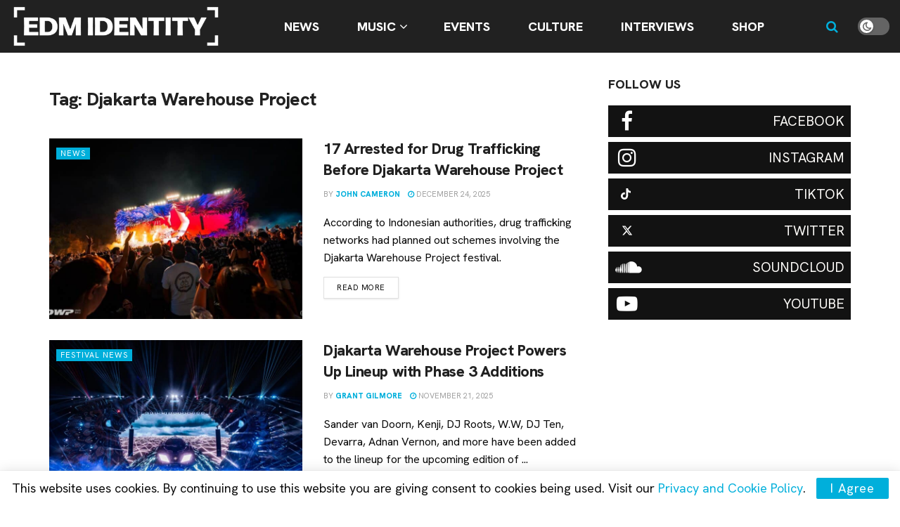

--- FILE ---
content_type: text/html; charset=UTF-8
request_url: https://edmidentity.com/tag/djakarta-warehouse-project/
body_size: 27723
content:
<!doctype html>
<!--[if lt IE 7]> <html class="no-js lt-ie9 lt-ie8 lt-ie7" lang="en-US" prefix="og: https://ogp.me/ns#"> <![endif]-->
<!--[if IE 7]>    <html class="no-js lt-ie9 lt-ie8" lang="en-US" prefix="og: https://ogp.me/ns#"> <![endif]-->
<!--[if IE 8]>    <html class="no-js lt-ie9" lang="en-US" prefix="og: https://ogp.me/ns#"> <![endif]-->
<!--[if IE 9]>    <html class="no-js lt-ie10" lang="en-US" prefix="og: https://ogp.me/ns#"> <![endif]-->
<!--[if gt IE 8]><!--> <html class="no-js" lang="en-US" prefix="og: https://ogp.me/ns#"> <!--<![endif]-->
<head>
    <meta http-equiv="Content-Type" content="text/html; charset=UTF-8" />
    <meta name='viewport' content='width=device-width, initial-scale=1, user-scalable=yes' />
    <link rel="profile" href="https://gmpg.org/xfn/11" />
    <link rel="pingback" href="https://edmidentity.com/xmlrpc.php" />
    <meta name="theme-color" content="#00afdb">
             <meta name="msapplication-navbutton-color" content="#00afdb">
             <meta name="apple-mobile-web-app-status-bar-style" content="#00afdb">	<style>img:is([sizes="auto" i], [sizes^="auto," i]) { contain-intrinsic-size: 3000px 1500px }</style>
	
            <script data-no-defer="1" data-ezscrex="false" data-cfasync="false" data-pagespeed-no-defer data-cookieconsent="ignore">
                var ctPublicFunctions = {"_ajax_nonce":"92289f0224","_rest_nonce":"84a11835ad","_ajax_url":"\/wp-admin\/admin-ajax.php","_rest_url":"https:\/\/edmidentity.com\/wp-json\/","data__cookies_type":"none","data__ajax_type":"admin_ajax","data__bot_detector_enabled":"0","data__frontend_data_log_enabled":1,"cookiePrefix":"","wprocket_detected":false,"host_url":"edmidentity.com","text__ee_click_to_select":"Click to select the whole data","text__ee_original_email":"The complete one is","text__ee_got_it":"Got it","text__ee_blocked":"Blocked","text__ee_cannot_connect":"Cannot connect","text__ee_cannot_decode":"Can not decode email. Unknown reason","text__ee_email_decoder":"CleanTalk email decoder","text__ee_wait_for_decoding":"The magic is on the way!","text__ee_decoding_process":"Please wait a few seconds while we decode the contact data."}
            </script>
        
            <script data-no-defer="1" data-ezscrex="false" data-cfasync="false" data-pagespeed-no-defer data-cookieconsent="ignore">
                var ctPublic = {"_ajax_nonce":"92289f0224","settings__forms__check_internal":"1","settings__forms__check_external":"1","settings__forms__force_protection":0,"settings__forms__search_test":"0","settings__forms__wc_add_to_cart":"0","settings__data__bot_detector_enabled":"0","settings__sfw__anti_crawler":0,"blog_home":"https:\/\/edmidentity.com\/","pixel__setting":"3","pixel__enabled":false,"pixel__url":"https:\/\/moderate2-v4.cleantalk.org\/pixel\/5802b85e4be6584f42f5c4a3a2ff54eb.gif","data__email_check_before_post":"1","data__email_check_exist_post":0,"data__cookies_type":"none","data__key_is_ok":true,"data__visible_fields_required":true,"wl_brandname":"Anti-Spam by CleanTalk","wl_brandname_short":"CleanTalk","ct_checkjs_key":460064551,"emailEncoderPassKey":"b2748e9f6f0c3b5c60dc185dca6a754e","bot_detector_forms_excluded":"W10=","advancedCacheExists":false,"varnishCacheExists":false,"wc_ajax_add_to_cart":false}
            </script>
        			<script type="text/javascript">
			  var jnews_ajax_url = '/?ajax-request=jnews'
			</script>
			<script type="text/javascript">;window.jnews=window.jnews||{},window.jnews.library=window.jnews.library||{},window.jnews.library=function(){"use strict";var e=this;e.win=window,e.doc=document,e.noop=function(){},e.globalBody=e.doc.getElementsByTagName("body")[0],e.globalBody=e.globalBody?e.globalBody:e.doc,e.win.jnewsDataStorage=e.win.jnewsDataStorage||{_storage:new WeakMap,put:function(e,t,n){this._storage.has(e)||this._storage.set(e,new Map),this._storage.get(e).set(t,n)},get:function(e,t){return this._storage.get(e).get(t)},has:function(e,t){return this._storage.has(e)&&this._storage.get(e).has(t)},remove:function(e,t){var n=this._storage.get(e).delete(t);return 0===!this._storage.get(e).size&&this._storage.delete(e),n}},e.windowWidth=function(){return e.win.innerWidth||e.docEl.clientWidth||e.globalBody.clientWidth},e.windowHeight=function(){return e.win.innerHeight||e.docEl.clientHeight||e.globalBody.clientHeight},e.requestAnimationFrame=e.win.requestAnimationFrame||e.win.webkitRequestAnimationFrame||e.win.mozRequestAnimationFrame||e.win.msRequestAnimationFrame||window.oRequestAnimationFrame||function(e){return setTimeout(e,1e3/60)},e.cancelAnimationFrame=e.win.cancelAnimationFrame||e.win.webkitCancelAnimationFrame||e.win.webkitCancelRequestAnimationFrame||e.win.mozCancelAnimationFrame||e.win.msCancelRequestAnimationFrame||e.win.oCancelRequestAnimationFrame||function(e){clearTimeout(e)},e.classListSupport="classList"in document.createElement("_"),e.hasClass=e.classListSupport?function(e,t){return e.classList.contains(t)}:function(e,t){return e.className.indexOf(t)>=0},e.addClass=e.classListSupport?function(t,n){e.hasClass(t,n)||t.classList.add(n)}:function(t,n){e.hasClass(t,n)||(t.className+=" "+n)},e.removeClass=e.classListSupport?function(t,n){e.hasClass(t,n)&&t.classList.remove(n)}:function(t,n){e.hasClass(t,n)&&(t.className=t.className.replace(n,""))},e.objKeys=function(e){var t=[];for(var n in e)Object.prototype.hasOwnProperty.call(e,n)&&t.push(n);return t},e.isObjectSame=function(e,t){var n=!0;return JSON.stringify(e)!==JSON.stringify(t)&&(n=!1),n},e.extend=function(){for(var e,t,n,o=arguments[0]||{},i=1,a=arguments.length;i<a;i++)if(null!==(e=arguments[i]))for(t in e)o!==(n=e[t])&&void 0!==n&&(o[t]=n);return o},e.dataStorage=e.win.jnewsDataStorage,e.isVisible=function(e){return 0!==e.offsetWidth&&0!==e.offsetHeight||e.getBoundingClientRect().length},e.getHeight=function(e){return e.offsetHeight||e.clientHeight||e.getBoundingClientRect().height},e.getWidth=function(e){return e.offsetWidth||e.clientWidth||e.getBoundingClientRect().width},e.supportsPassive=!1;try{var t=Object.defineProperty({},"passive",{get:function(){e.supportsPassive=!0}});"createEvent"in e.doc?e.win.addEventListener("test",null,t):"fireEvent"in e.doc&&e.win.attachEvent("test",null)}catch(e){}e.passiveOption=!!e.supportsPassive&&{passive:!0},e.setStorage=function(e,t){e="jnews-"+e;var n={expired:Math.floor(((new Date).getTime()+432e5)/1e3)};t=Object.assign(n,t);localStorage.setItem(e,JSON.stringify(t))},e.getStorage=function(e){e="jnews-"+e;var t=localStorage.getItem(e);return null!==t&&0<t.length?JSON.parse(localStorage.getItem(e)):{}},e.expiredStorage=function(){var t,n="jnews-";for(var o in localStorage)o.indexOf(n)>-1&&"undefined"!==(t=e.getStorage(o.replace(n,""))).expired&&t.expired<Math.floor((new Date).getTime()/1e3)&&localStorage.removeItem(o)},e.addEvents=function(t,n,o){for(var i in n){var a=["touchstart","touchmove"].indexOf(i)>=0&&!o&&e.passiveOption;"createEvent"in e.doc?t.addEventListener(i,n[i],a):"fireEvent"in e.doc&&t.attachEvent("on"+i,n[i])}},e.removeEvents=function(t,n){for(var o in n)"createEvent"in e.doc?t.removeEventListener(o,n[o]):"fireEvent"in e.doc&&t.detachEvent("on"+o,n[o])},e.triggerEvents=function(t,n,o){var i;o=o||{detail:null};return"createEvent"in e.doc?(!(i=e.doc.createEvent("CustomEvent")||new CustomEvent(n)).initCustomEvent||i.initCustomEvent(n,!0,!1,o),void t.dispatchEvent(i)):"fireEvent"in e.doc?((i=e.doc.createEventObject()).eventType=n,void t.fireEvent("on"+i.eventType,i)):void 0},e.getParents=function(t,n){void 0===n&&(n=e.doc);for(var o=[],i=t.parentNode,a=!1;!a;)if(i){var r=i;r.querySelectorAll(n).length?a=!0:(o.push(r),i=r.parentNode)}else o=[],a=!0;return o},e.forEach=function(e,t,n){for(var o=0,i=e.length;o<i;o++)t.call(n,e[o],o)},e.getText=function(e){return e.innerText||e.textContent},e.setText=function(e,t){var n="object"==typeof t?t.innerText||t.textContent:t;e.innerText&&(e.innerText=n),e.textContent&&(e.textContent=n)},e.httpBuildQuery=function(t){return e.objKeys(t).reduce(function t(n){var o=arguments.length>1&&void 0!==arguments[1]?arguments[1]:null;return function(i,a){var r=n[a];a=encodeURIComponent(a);var s=o?"".concat(o,"[").concat(a,"]"):a;return null==r||"function"==typeof r?(i.push("".concat(s,"=")),i):["number","boolean","string"].includes(typeof r)?(i.push("".concat(s,"=").concat(encodeURIComponent(r))),i):(i.push(e.objKeys(r).reduce(t(r,s),[]).join("&")),i)}}(t),[]).join("&")},e.get=function(t,n,o,i){return o="function"==typeof o?o:e.noop,e.ajax("GET",t,n,o,i)},e.post=function(t,n,o,i){return o="function"==typeof o?o:e.noop,e.ajax("POST",t,n,o,i)},e.ajax=function(t,n,o,i,a){var r=new XMLHttpRequest,s=n,c=e.httpBuildQuery(o);if(t=-1!=["GET","POST"].indexOf(t)?t:"GET",r.open(t,s+("GET"==t?"?"+c:""),!0),"POST"==t&&r.setRequestHeader("Content-type","application/x-www-form-urlencoded"),r.setRequestHeader("X-Requested-With","XMLHttpRequest"),r.onreadystatechange=function(){4===r.readyState&&200<=r.status&&300>r.status&&"function"==typeof i&&i.call(void 0,r.response)},void 0!==a&&!a){return{xhr:r,send:function(){r.send("POST"==t?c:null)}}}return r.send("POST"==t?c:null),{xhr:r}},e.scrollTo=function(t,n,o){function i(e,t,n){this.start=this.position(),this.change=e-this.start,this.currentTime=0,this.increment=20,this.duration=void 0===n?500:n,this.callback=t,this.finish=!1,this.animateScroll()}return Math.easeInOutQuad=function(e,t,n,o){return(e/=o/2)<1?n/2*e*e+t:-n/2*(--e*(e-2)-1)+t},i.prototype.stop=function(){this.finish=!0},i.prototype.move=function(t){e.doc.documentElement.scrollTop=t,e.globalBody.parentNode.scrollTop=t,e.globalBody.scrollTop=t},i.prototype.position=function(){return e.doc.documentElement.scrollTop||e.globalBody.parentNode.scrollTop||e.globalBody.scrollTop},i.prototype.animateScroll=function(){this.currentTime+=this.increment;var t=Math.easeInOutQuad(this.currentTime,this.start,this.change,this.duration);this.move(t),this.currentTime<this.duration&&!this.finish?e.requestAnimationFrame.call(e.win,this.animateScroll.bind(this)):this.callback&&"function"==typeof this.callback&&this.callback()},new i(t,n,o)},e.unwrap=function(t){var n,o=t;e.forEach(t,(function(e,t){n?n+=e:n=e})),o.replaceWith(n)},e.performance={start:function(e){performance.mark(e+"Start")},stop:function(e){performance.mark(e+"End"),performance.measure(e,e+"Start",e+"End")}},e.fps=function(){var t=0,n=0,o=0;!function(){var i=t=0,a=0,r=0,s=document.getElementById("fpsTable"),c=function(t){void 0===document.getElementsByTagName("body")[0]?e.requestAnimationFrame.call(e.win,(function(){c(t)})):document.getElementsByTagName("body")[0].appendChild(t)};null===s&&((s=document.createElement("div")).style.position="fixed",s.style.top="120px",s.style.left="10px",s.style.width="100px",s.style.height="20px",s.style.border="1px solid black",s.style.fontSize="11px",s.style.zIndex="100000",s.style.backgroundColor="white",s.id="fpsTable",c(s));var l=function(){o++,n=Date.now(),(a=(o/(r=(n-t)/1e3)).toPrecision(2))!=i&&(i=a,s.innerHTML=i+"fps"),1<r&&(t=n,o=0),e.requestAnimationFrame.call(e.win,l)};l()}()},e.instr=function(e,t){for(var n=0;n<t.length;n++)if(-1!==e.toLowerCase().indexOf(t[n].toLowerCase()))return!0},e.winLoad=function(t,n){function o(o){if("complete"===e.doc.readyState||"interactive"===e.doc.readyState)return!o||n?setTimeout(t,n||1):t(o),1}o()||e.addEvents(e.win,{load:o})},e.docReady=function(t,n){function o(o){if("complete"===e.doc.readyState||"interactive"===e.doc.readyState)return!o||n?setTimeout(t,n||1):t(o),1}o()||e.addEvents(e.doc,{DOMContentLoaded:o})},e.fireOnce=function(){e.docReady((function(){e.assets=e.assets||[],e.assets.length&&(e.boot(),e.load_assets())}),50)},e.boot=function(){e.length&&e.doc.querySelectorAll("style[media]").forEach((function(e){"not all"==e.getAttribute("media")&&e.removeAttribute("media")}))},e.create_js=function(t,n){var o=e.doc.createElement("script");switch(o.setAttribute("src",t),n){case"defer":o.setAttribute("defer",!0);break;case"async":o.setAttribute("async",!0);break;case"deferasync":o.setAttribute("defer",!0),o.setAttribute("async",!0)}e.globalBody.appendChild(o)},e.load_assets=function(){"object"==typeof e.assets&&e.forEach(e.assets.slice(0),(function(t,n){var o="";t.defer&&(o+="defer"),t.async&&(o+="async"),e.create_js(t.url,o);var i=e.assets.indexOf(t);i>-1&&e.assets.splice(i,1)})),e.assets=jnewsoption.au_scripts=window.jnewsads=[]},e.setCookie=function(e,t,n){var o="";if(n){var i=new Date;i.setTime(i.getTime()+24*n*60*60*1e3),o="; expires="+i.toUTCString()}document.cookie=e+"="+(t||"")+o+"; path=/"},e.getCookie=function(e){for(var t=e+"=",n=document.cookie.split(";"),o=0;o<n.length;o++){for(var i=n[o];" "==i.charAt(0);)i=i.substring(1,i.length);if(0==i.indexOf(t))return i.substring(t.length,i.length)}return null},e.eraseCookie=function(e){document.cookie=e+"=; Path=/; Expires=Thu, 01 Jan 1970 00:00:01 GMT;"},e.docReady((function(){e.globalBody=e.globalBody==e.doc?e.doc.getElementsByTagName("body")[0]:e.globalBody,e.globalBody=e.globalBody?e.globalBody:e.doc})),e.winLoad((function(){e.winLoad((function(){var t=!1;if(void 0!==window.jnewsadmin)if(void 0!==window.file_version_checker){var n=e.objKeys(window.file_version_checker);n.length?n.forEach((function(e){t||"10.0.4"===window.file_version_checker[e]||(t=!0)})):t=!0}else t=!0;t&&(window.jnewsHelper.getMessage(),window.jnewsHelper.getNotice())}),2500)}))},window.jnews.library=new window.jnews.library;</script><title>Djakarta Warehouse Project Archives | EDM Identity</title>
<meta name="robots" content="follow, index, max-snippet:-1, max-video-preview:-1, max-image-preview:large"/>
<link rel="canonical" href="https://edmidentity.com/tag/djakarta-warehouse-project/" />
<meta property="og:locale" content="en_US" />
<meta property="og:type" content="article" />
<meta property="og:title" content="Djakarta Warehouse Project Archives | EDM Identity" />
<meta property="og:url" content="https://edmidentity.com/tag/djakarta-warehouse-project/" />
<meta property="og:site_name" content="EDM Identity" />
<meta property="article:publisher" content="https://www.facebook.com/EDMIdentity" />
<meta property="og:image" content="https://edmidentity.com/wp-content/uploads/2024/01/Logomark-BLK.png" />
<meta property="og:image:secure_url" content="https://edmidentity.com/wp-content/uploads/2024/01/Logomark-BLK.png" />
<meta property="og:image:width" content="1080" />
<meta property="og:image:height" content="1080" />
<meta property="og:image:alt" content="EDM Identity EDMID Logo 2024" />
<meta property="og:image:type" content="image/png" />
<meta name="twitter:card" content="summary_large_image" />
<meta name="twitter:title" content="Djakarta Warehouse Project Archives | EDM Identity" />
<meta name="twitter:site" content="@EDMIdentity" />
<meta name="twitter:image" content="https://edmidentity.com/wp-content/uploads/2024/01/Logomark-BLK.png" />
<meta name="twitter:label1" content="Posts" />
<meta name="twitter:data1" content="6" />
<script type="application/ld+json" class="rank-math-schema-pro">{"@context":"https://schema.org","@graph":[{"@type":"Organization","@id":"https://edmidentity.com/#organization","name":"EDM Identity","url":"https://edmidentity.com","sameAs":["https://www.facebook.com/EDMIdentity","https://twitter.com/EDMIdentity","https://www.instagram.com/edmidentity/","https://www.youtube.com/EDMIdentity"],"logo":{"@type":"ImageObject","@id":"https://edmidentity.com/#logo","url":"https://edmidentity.com/wp-content/uploads/2017/09/edmid.png","contentUrl":"https://edmidentity.com/wp-content/uploads/2017/09/edmid.png","caption":"EDM Identity","inLanguage":"en-US","width":"3000","height":"3000"}},{"@type":"WebSite","@id":"https://edmidentity.com/#website","url":"https://edmidentity.com","name":"EDM Identity","alternateName":"EDM ID","publisher":{"@id":"https://edmidentity.com/#organization"},"inLanguage":"en-US"},{"@type":"CollectionPage","@id":"https://edmidentity.com/tag/djakarta-warehouse-project/#webpage","url":"https://edmidentity.com/tag/djakarta-warehouse-project/","name":"Djakarta Warehouse Project Archives | EDM Identity","isPartOf":{"@id":"https://edmidentity.com/#website"},"inLanguage":"en-US"}]}</script>
<link rel='dns-prefetch' href='//www.googletagmanager.com' />
<link rel='dns-prefetch' href='//fonts.googleapis.com' />
<link rel='preconnect' href='https://fonts.gstatic.com' />
<link rel="alternate" type="application/rss+xml" title="EDM Identity &raquo; Feed" href="https://edmidentity.com/feed/" />
<link rel="alternate" type="application/rss+xml" title="EDM Identity &raquo; Comments Feed" href="https://edmidentity.com/comments/feed/" />
<link rel="alternate" type="application/rss+xml" title="EDM Identity &raquo; Djakarta Warehouse Project Tag Feed" href="https://edmidentity.com/tag/djakarta-warehouse-project/feed/" />
<script type="text/javascript">
/* <![CDATA[ */
window._wpemojiSettings = {"baseUrl":"https:\/\/s.w.org\/images\/core\/emoji\/16.0.1\/72x72\/","ext":".png","svgUrl":"https:\/\/s.w.org\/images\/core\/emoji\/16.0.1\/svg\/","svgExt":".svg","source":{"concatemoji":"https:\/\/edmidentity.com\/wp-includes\/js\/wp-emoji-release.min.js?ver=6.8.3"}};
/*! This file is auto-generated */
!function(s,n){var o,i,e;function c(e){try{var t={supportTests:e,timestamp:(new Date).valueOf()};sessionStorage.setItem(o,JSON.stringify(t))}catch(e){}}function p(e,t,n){e.clearRect(0,0,e.canvas.width,e.canvas.height),e.fillText(t,0,0);var t=new Uint32Array(e.getImageData(0,0,e.canvas.width,e.canvas.height).data),a=(e.clearRect(0,0,e.canvas.width,e.canvas.height),e.fillText(n,0,0),new Uint32Array(e.getImageData(0,0,e.canvas.width,e.canvas.height).data));return t.every(function(e,t){return e===a[t]})}function u(e,t){e.clearRect(0,0,e.canvas.width,e.canvas.height),e.fillText(t,0,0);for(var n=e.getImageData(16,16,1,1),a=0;a<n.data.length;a++)if(0!==n.data[a])return!1;return!0}function f(e,t,n,a){switch(t){case"flag":return n(e,"\ud83c\udff3\ufe0f\u200d\u26a7\ufe0f","\ud83c\udff3\ufe0f\u200b\u26a7\ufe0f")?!1:!n(e,"\ud83c\udde8\ud83c\uddf6","\ud83c\udde8\u200b\ud83c\uddf6")&&!n(e,"\ud83c\udff4\udb40\udc67\udb40\udc62\udb40\udc65\udb40\udc6e\udb40\udc67\udb40\udc7f","\ud83c\udff4\u200b\udb40\udc67\u200b\udb40\udc62\u200b\udb40\udc65\u200b\udb40\udc6e\u200b\udb40\udc67\u200b\udb40\udc7f");case"emoji":return!a(e,"\ud83e\udedf")}return!1}function g(e,t,n,a){var r="undefined"!=typeof WorkerGlobalScope&&self instanceof WorkerGlobalScope?new OffscreenCanvas(300,150):s.createElement("canvas"),o=r.getContext("2d",{willReadFrequently:!0}),i=(o.textBaseline="top",o.font="600 32px Arial",{});return e.forEach(function(e){i[e]=t(o,e,n,a)}),i}function t(e){var t=s.createElement("script");t.src=e,t.defer=!0,s.head.appendChild(t)}"undefined"!=typeof Promise&&(o="wpEmojiSettingsSupports",i=["flag","emoji"],n.supports={everything:!0,everythingExceptFlag:!0},e=new Promise(function(e){s.addEventListener("DOMContentLoaded",e,{once:!0})}),new Promise(function(t){var n=function(){try{var e=JSON.parse(sessionStorage.getItem(o));if("object"==typeof e&&"number"==typeof e.timestamp&&(new Date).valueOf()<e.timestamp+604800&&"object"==typeof e.supportTests)return e.supportTests}catch(e){}return null}();if(!n){if("undefined"!=typeof Worker&&"undefined"!=typeof OffscreenCanvas&&"undefined"!=typeof URL&&URL.createObjectURL&&"undefined"!=typeof Blob)try{var e="postMessage("+g.toString()+"("+[JSON.stringify(i),f.toString(),p.toString(),u.toString()].join(",")+"));",a=new Blob([e],{type:"text/javascript"}),r=new Worker(URL.createObjectURL(a),{name:"wpTestEmojiSupports"});return void(r.onmessage=function(e){c(n=e.data),r.terminate(),t(n)})}catch(e){}c(n=g(i,f,p,u))}t(n)}).then(function(e){for(var t in e)n.supports[t]=e[t],n.supports.everything=n.supports.everything&&n.supports[t],"flag"!==t&&(n.supports.everythingExceptFlag=n.supports.everythingExceptFlag&&n.supports[t]);n.supports.everythingExceptFlag=n.supports.everythingExceptFlag&&!n.supports.flag,n.DOMReady=!1,n.readyCallback=function(){n.DOMReady=!0}}).then(function(){return e}).then(function(){var e;n.supports.everything||(n.readyCallback(),(e=n.source||{}).concatemoji?t(e.concatemoji):e.wpemoji&&e.twemoji&&(t(e.twemoji),t(e.wpemoji)))}))}((window,document),window._wpemojiSettings);
/* ]]> */
</script>
<style id='wp-emoji-styles-inline-css' type='text/css'>

	img.wp-smiley, img.emoji {
		display: inline !important;
		border: none !important;
		box-shadow: none !important;
		height: 1em !important;
		width: 1em !important;
		margin: 0 0.07em !important;
		vertical-align: -0.1em !important;
		background: none !important;
		padding: 0 !important;
	}
</style>
<link rel='stylesheet' id='wp-block-library-css' href='https://edmidentity.com/wp-includes/css/dist/block-library/style.min.css?ver=6.8.3' type='text/css' media='all' />
<style id='classic-theme-styles-inline-css' type='text/css'>
/*! This file is auto-generated */
.wp-block-button__link{color:#fff;background-color:#32373c;border-radius:9999px;box-shadow:none;text-decoration:none;padding:calc(.667em + 2px) calc(1.333em + 2px);font-size:1.125em}.wp-block-file__button{background:#32373c;color:#fff;text-decoration:none}
</style>
<link rel='stylesheet' id='jnews-faq-css' href='https://edmidentity.com/wp-content/plugins/jnews-essential/assets/css/faq.css?ver=12.0.3' type='text/css' media='all' />
<link rel='stylesheet' id='quads-style-css-css' href='https://edmidentity.com/wp-content/plugins/quick-adsense-reloaded/includes/gutenberg/dist/blocks.style.build.css?ver=2.0.98.1' type='text/css' media='all' />
<style id='global-styles-inline-css' type='text/css'>
:root{--wp--preset--aspect-ratio--square: 1;--wp--preset--aspect-ratio--4-3: 4/3;--wp--preset--aspect-ratio--3-4: 3/4;--wp--preset--aspect-ratio--3-2: 3/2;--wp--preset--aspect-ratio--2-3: 2/3;--wp--preset--aspect-ratio--16-9: 16/9;--wp--preset--aspect-ratio--9-16: 9/16;--wp--preset--color--black: #000000;--wp--preset--color--cyan-bluish-gray: #abb8c3;--wp--preset--color--white: #ffffff;--wp--preset--color--pale-pink: #f78da7;--wp--preset--color--vivid-red: #cf2e2e;--wp--preset--color--luminous-vivid-orange: #ff6900;--wp--preset--color--luminous-vivid-amber: #fcb900;--wp--preset--color--light-green-cyan: #7bdcb5;--wp--preset--color--vivid-green-cyan: #00d084;--wp--preset--color--pale-cyan-blue: #8ed1fc;--wp--preset--color--vivid-cyan-blue: #0693e3;--wp--preset--color--vivid-purple: #9b51e0;--wp--preset--gradient--vivid-cyan-blue-to-vivid-purple: linear-gradient(135deg,rgba(6,147,227,1) 0%,rgb(155,81,224) 100%);--wp--preset--gradient--light-green-cyan-to-vivid-green-cyan: linear-gradient(135deg,rgb(122,220,180) 0%,rgb(0,208,130) 100%);--wp--preset--gradient--luminous-vivid-amber-to-luminous-vivid-orange: linear-gradient(135deg,rgba(252,185,0,1) 0%,rgba(255,105,0,1) 100%);--wp--preset--gradient--luminous-vivid-orange-to-vivid-red: linear-gradient(135deg,rgba(255,105,0,1) 0%,rgb(207,46,46) 100%);--wp--preset--gradient--very-light-gray-to-cyan-bluish-gray: linear-gradient(135deg,rgb(238,238,238) 0%,rgb(169,184,195) 100%);--wp--preset--gradient--cool-to-warm-spectrum: linear-gradient(135deg,rgb(74,234,220) 0%,rgb(151,120,209) 20%,rgb(207,42,186) 40%,rgb(238,44,130) 60%,rgb(251,105,98) 80%,rgb(254,248,76) 100%);--wp--preset--gradient--blush-light-purple: linear-gradient(135deg,rgb(255,206,236) 0%,rgb(152,150,240) 100%);--wp--preset--gradient--blush-bordeaux: linear-gradient(135deg,rgb(254,205,165) 0%,rgb(254,45,45) 50%,rgb(107,0,62) 100%);--wp--preset--gradient--luminous-dusk: linear-gradient(135deg,rgb(255,203,112) 0%,rgb(199,81,192) 50%,rgb(65,88,208) 100%);--wp--preset--gradient--pale-ocean: linear-gradient(135deg,rgb(255,245,203) 0%,rgb(182,227,212) 50%,rgb(51,167,181) 100%);--wp--preset--gradient--electric-grass: linear-gradient(135deg,rgb(202,248,128) 0%,rgb(113,206,126) 100%);--wp--preset--gradient--midnight: linear-gradient(135deg,rgb(2,3,129) 0%,rgb(40,116,252) 100%);--wp--preset--font-size--small: 13px;--wp--preset--font-size--medium: 20px;--wp--preset--font-size--large: 36px;--wp--preset--font-size--x-large: 42px;--wp--preset--spacing--20: 0.44rem;--wp--preset--spacing--30: 0.67rem;--wp--preset--spacing--40: 1rem;--wp--preset--spacing--50: 1.5rem;--wp--preset--spacing--60: 2.25rem;--wp--preset--spacing--70: 3.38rem;--wp--preset--spacing--80: 5.06rem;--wp--preset--shadow--natural: 6px 6px 9px rgba(0, 0, 0, 0.2);--wp--preset--shadow--deep: 12px 12px 50px rgba(0, 0, 0, 0.4);--wp--preset--shadow--sharp: 6px 6px 0px rgba(0, 0, 0, 0.2);--wp--preset--shadow--outlined: 6px 6px 0px -3px rgba(255, 255, 255, 1), 6px 6px rgba(0, 0, 0, 1);--wp--preset--shadow--crisp: 6px 6px 0px rgba(0, 0, 0, 1);}:where(.is-layout-flex){gap: 0.5em;}:where(.is-layout-grid){gap: 0.5em;}body .is-layout-flex{display: flex;}.is-layout-flex{flex-wrap: wrap;align-items: center;}.is-layout-flex > :is(*, div){margin: 0;}body .is-layout-grid{display: grid;}.is-layout-grid > :is(*, div){margin: 0;}:where(.wp-block-columns.is-layout-flex){gap: 2em;}:where(.wp-block-columns.is-layout-grid){gap: 2em;}:where(.wp-block-post-template.is-layout-flex){gap: 1.25em;}:where(.wp-block-post-template.is-layout-grid){gap: 1.25em;}.has-black-color{color: var(--wp--preset--color--black) !important;}.has-cyan-bluish-gray-color{color: var(--wp--preset--color--cyan-bluish-gray) !important;}.has-white-color{color: var(--wp--preset--color--white) !important;}.has-pale-pink-color{color: var(--wp--preset--color--pale-pink) !important;}.has-vivid-red-color{color: var(--wp--preset--color--vivid-red) !important;}.has-luminous-vivid-orange-color{color: var(--wp--preset--color--luminous-vivid-orange) !important;}.has-luminous-vivid-amber-color{color: var(--wp--preset--color--luminous-vivid-amber) !important;}.has-light-green-cyan-color{color: var(--wp--preset--color--light-green-cyan) !important;}.has-vivid-green-cyan-color{color: var(--wp--preset--color--vivid-green-cyan) !important;}.has-pale-cyan-blue-color{color: var(--wp--preset--color--pale-cyan-blue) !important;}.has-vivid-cyan-blue-color{color: var(--wp--preset--color--vivid-cyan-blue) !important;}.has-vivid-purple-color{color: var(--wp--preset--color--vivid-purple) !important;}.has-black-background-color{background-color: var(--wp--preset--color--black) !important;}.has-cyan-bluish-gray-background-color{background-color: var(--wp--preset--color--cyan-bluish-gray) !important;}.has-white-background-color{background-color: var(--wp--preset--color--white) !important;}.has-pale-pink-background-color{background-color: var(--wp--preset--color--pale-pink) !important;}.has-vivid-red-background-color{background-color: var(--wp--preset--color--vivid-red) !important;}.has-luminous-vivid-orange-background-color{background-color: var(--wp--preset--color--luminous-vivid-orange) !important;}.has-luminous-vivid-amber-background-color{background-color: var(--wp--preset--color--luminous-vivid-amber) !important;}.has-light-green-cyan-background-color{background-color: var(--wp--preset--color--light-green-cyan) !important;}.has-vivid-green-cyan-background-color{background-color: var(--wp--preset--color--vivid-green-cyan) !important;}.has-pale-cyan-blue-background-color{background-color: var(--wp--preset--color--pale-cyan-blue) !important;}.has-vivid-cyan-blue-background-color{background-color: var(--wp--preset--color--vivid-cyan-blue) !important;}.has-vivid-purple-background-color{background-color: var(--wp--preset--color--vivid-purple) !important;}.has-black-border-color{border-color: var(--wp--preset--color--black) !important;}.has-cyan-bluish-gray-border-color{border-color: var(--wp--preset--color--cyan-bluish-gray) !important;}.has-white-border-color{border-color: var(--wp--preset--color--white) !important;}.has-pale-pink-border-color{border-color: var(--wp--preset--color--pale-pink) !important;}.has-vivid-red-border-color{border-color: var(--wp--preset--color--vivid-red) !important;}.has-luminous-vivid-orange-border-color{border-color: var(--wp--preset--color--luminous-vivid-orange) !important;}.has-luminous-vivid-amber-border-color{border-color: var(--wp--preset--color--luminous-vivid-amber) !important;}.has-light-green-cyan-border-color{border-color: var(--wp--preset--color--light-green-cyan) !important;}.has-vivid-green-cyan-border-color{border-color: var(--wp--preset--color--vivid-green-cyan) !important;}.has-pale-cyan-blue-border-color{border-color: var(--wp--preset--color--pale-cyan-blue) !important;}.has-vivid-cyan-blue-border-color{border-color: var(--wp--preset--color--vivid-cyan-blue) !important;}.has-vivid-purple-border-color{border-color: var(--wp--preset--color--vivid-purple) !important;}.has-vivid-cyan-blue-to-vivid-purple-gradient-background{background: var(--wp--preset--gradient--vivid-cyan-blue-to-vivid-purple) !important;}.has-light-green-cyan-to-vivid-green-cyan-gradient-background{background: var(--wp--preset--gradient--light-green-cyan-to-vivid-green-cyan) !important;}.has-luminous-vivid-amber-to-luminous-vivid-orange-gradient-background{background: var(--wp--preset--gradient--luminous-vivid-amber-to-luminous-vivid-orange) !important;}.has-luminous-vivid-orange-to-vivid-red-gradient-background{background: var(--wp--preset--gradient--luminous-vivid-orange-to-vivid-red) !important;}.has-very-light-gray-to-cyan-bluish-gray-gradient-background{background: var(--wp--preset--gradient--very-light-gray-to-cyan-bluish-gray) !important;}.has-cool-to-warm-spectrum-gradient-background{background: var(--wp--preset--gradient--cool-to-warm-spectrum) !important;}.has-blush-light-purple-gradient-background{background: var(--wp--preset--gradient--blush-light-purple) !important;}.has-blush-bordeaux-gradient-background{background: var(--wp--preset--gradient--blush-bordeaux) !important;}.has-luminous-dusk-gradient-background{background: var(--wp--preset--gradient--luminous-dusk) !important;}.has-pale-ocean-gradient-background{background: var(--wp--preset--gradient--pale-ocean) !important;}.has-electric-grass-gradient-background{background: var(--wp--preset--gradient--electric-grass) !important;}.has-midnight-gradient-background{background: var(--wp--preset--gradient--midnight) !important;}.has-small-font-size{font-size: var(--wp--preset--font-size--small) !important;}.has-medium-font-size{font-size: var(--wp--preset--font-size--medium) !important;}.has-large-font-size{font-size: var(--wp--preset--font-size--large) !important;}.has-x-large-font-size{font-size: var(--wp--preset--font-size--x-large) !important;}
:where(.wp-block-post-template.is-layout-flex){gap: 1.25em;}:where(.wp-block-post-template.is-layout-grid){gap: 1.25em;}
:where(.wp-block-columns.is-layout-flex){gap: 2em;}:where(.wp-block-columns.is-layout-grid){gap: 2em;}
:root :where(.wp-block-pullquote){font-size: 1.5em;line-height: 1.6;}
</style>
<link rel='stylesheet' id='cleantalk-public-css-css' href='https://edmidentity.com/wp-content/plugins/cleantalk-spam-protect/css/cleantalk-public.min.css?ver=6.70.1_1768017242' type='text/css' media='all' />
<link rel='stylesheet' id='cleantalk-email-decoder-css-css' href='https://edmidentity.com/wp-content/plugins/cleantalk-spam-protect/css/cleantalk-email-decoder.min.css?ver=6.70.1_1768017242' type='text/css' media='all' />
<link rel='stylesheet' id='url-shortify-css' href='https://edmidentity.com/wp-content/plugins/url-shortify-premium/lite/dist/styles/url-shortify.css?ver=1.12.0' type='text/css' media='all' />
<link rel='stylesheet' id='jnews-parent-style-css' href='https://edmidentity.com/wp-content/themes/jnews/style.css?ver=6.8.3' type='text/css' media='all' />
<link rel='stylesheet' id='elementor-frontend-css' href='https://edmidentity.com/wp-content/plugins/elementor/assets/css/frontend.min.css?ver=3.34.1' type='text/css' media='all' />
<style id="jeg_customizer_font-css" media="all">/* cyrillic-ext */
@font-face {
  font-family: 'Hanken Grotesk';
  font-style: normal;
  font-weight: 400;
  font-display: swap;
  src: url(/fonts.gstatic.com/s/hankengrotesk/v12/ieVn2YZDLWuGJpnzaiwFXS9tYtpQ59CxCis4UvI.woff2) format('woff2');
  unicode-range: U+0460-052F, U+1C80-1C8A, U+20B4, U+2DE0-2DFF, U+A640-A69F, U+FE2E-FE2F;
}
/* vietnamese */
@font-face {
  font-family: 'Hanken Grotesk';
  font-style: normal;
  font-weight: 400;
  font-display: swap;
  src: url(/fonts.gstatic.com/s/hankengrotesk/v12/ieVn2YZDLWuGJpnzaiwFXS9tYtpS59CxCis4UvI.woff2) format('woff2');
  unicode-range: U+0102-0103, U+0110-0111, U+0128-0129, U+0168-0169, U+01A0-01A1, U+01AF-01B0, U+0300-0301, U+0303-0304, U+0308-0309, U+0323, U+0329, U+1EA0-1EF9, U+20AB;
}
/* latin-ext */
@font-face {
  font-family: 'Hanken Grotesk';
  font-style: normal;
  font-weight: 400;
  font-display: swap;
  src: url(/fonts.gstatic.com/s/hankengrotesk/v12/ieVn2YZDLWuGJpnzaiwFXS9tYtpT59CxCis4UvI.woff2) format('woff2');
  unicode-range: U+0100-02BA, U+02BD-02C5, U+02C7-02CC, U+02CE-02D7, U+02DD-02FF, U+0304, U+0308, U+0329, U+1D00-1DBF, U+1E00-1E9F, U+1EF2-1EFF, U+2020, U+20A0-20AB, U+20AD-20C0, U+2113, U+2C60-2C7F, U+A720-A7FF;
}
/* latin */
@font-face {
  font-family: 'Hanken Grotesk';
  font-style: normal;
  font-weight: 400;
  font-display: swap;
  src: url(/fonts.gstatic.com/s/hankengrotesk/v12/ieVn2YZDLWuGJpnzaiwFXS9tYtpd59CxCis4.woff2) format('woff2');
  unicode-range: U+0000-00FF, U+0131, U+0152-0153, U+02BB-02BC, U+02C6, U+02DA, U+02DC, U+0304, U+0308, U+0329, U+2000-206F, U+20AC, U+2122, U+2191, U+2193, U+2212, U+2215, U+FEFF, U+FFFD;
}
/* cyrillic-ext */
@font-face {
  font-family: 'Hanken Grotesk';
  font-style: normal;
  font-weight: 800;
  font-display: swap;
  src: url(/fonts.gstatic.com/s/hankengrotesk/v12/ieVn2YZDLWuGJpnzaiwFXS9tYtpQ59CxCis4UvI.woff2) format('woff2');
  unicode-range: U+0460-052F, U+1C80-1C8A, U+20B4, U+2DE0-2DFF, U+A640-A69F, U+FE2E-FE2F;
}
/* vietnamese */
@font-face {
  font-family: 'Hanken Grotesk';
  font-style: normal;
  font-weight: 800;
  font-display: swap;
  src: url(/fonts.gstatic.com/s/hankengrotesk/v12/ieVn2YZDLWuGJpnzaiwFXS9tYtpS59CxCis4UvI.woff2) format('woff2');
  unicode-range: U+0102-0103, U+0110-0111, U+0128-0129, U+0168-0169, U+01A0-01A1, U+01AF-01B0, U+0300-0301, U+0303-0304, U+0308-0309, U+0323, U+0329, U+1EA0-1EF9, U+20AB;
}
/* latin-ext */
@font-face {
  font-family: 'Hanken Grotesk';
  font-style: normal;
  font-weight: 800;
  font-display: swap;
  src: url(/fonts.gstatic.com/s/hankengrotesk/v12/ieVn2YZDLWuGJpnzaiwFXS9tYtpT59CxCis4UvI.woff2) format('woff2');
  unicode-range: U+0100-02BA, U+02BD-02C5, U+02C7-02CC, U+02CE-02D7, U+02DD-02FF, U+0304, U+0308, U+0329, U+1D00-1DBF, U+1E00-1E9F, U+1EF2-1EFF, U+2020, U+20A0-20AB, U+20AD-20C0, U+2113, U+2C60-2C7F, U+A720-A7FF;
}
/* latin */
@font-face {
  font-family: 'Hanken Grotesk';
  font-style: normal;
  font-weight: 800;
  font-display: swap;
  src: url(/fonts.gstatic.com/s/hankengrotesk/v12/ieVn2YZDLWuGJpnzaiwFXS9tYtpd59CxCis4.woff2) format('woff2');
  unicode-range: U+0000-00FF, U+0131, U+0152-0153, U+02BB-02BC, U+02C6, U+02DA, U+02DC, U+0304, U+0308, U+0329, U+2000-206F, U+20AC, U+2122, U+2191, U+2193, U+2212, U+2215, U+FEFF, U+FFFD;
}
/* cyrillic-ext */
@font-face {
  font-family: 'Hanken Grotesk';
  font-style: normal;
  font-weight: 900;
  font-display: swap;
  src: url(/fonts.gstatic.com/s/hankengrotesk/v12/ieVn2YZDLWuGJpnzaiwFXS9tYtpQ59CxCis4UvI.woff2) format('woff2');
  unicode-range: U+0460-052F, U+1C80-1C8A, U+20B4, U+2DE0-2DFF, U+A640-A69F, U+FE2E-FE2F;
}
/* vietnamese */
@font-face {
  font-family: 'Hanken Grotesk';
  font-style: normal;
  font-weight: 900;
  font-display: swap;
  src: url(/fonts.gstatic.com/s/hankengrotesk/v12/ieVn2YZDLWuGJpnzaiwFXS9tYtpS59CxCis4UvI.woff2) format('woff2');
  unicode-range: U+0102-0103, U+0110-0111, U+0128-0129, U+0168-0169, U+01A0-01A1, U+01AF-01B0, U+0300-0301, U+0303-0304, U+0308-0309, U+0323, U+0329, U+1EA0-1EF9, U+20AB;
}
/* latin-ext */
@font-face {
  font-family: 'Hanken Grotesk';
  font-style: normal;
  font-weight: 900;
  font-display: swap;
  src: url(/fonts.gstatic.com/s/hankengrotesk/v12/ieVn2YZDLWuGJpnzaiwFXS9tYtpT59CxCis4UvI.woff2) format('woff2');
  unicode-range: U+0100-02BA, U+02BD-02C5, U+02C7-02CC, U+02CE-02D7, U+02DD-02FF, U+0304, U+0308, U+0329, U+1D00-1DBF, U+1E00-1E9F, U+1EF2-1EFF, U+2020, U+20A0-20AB, U+20AD-20C0, U+2113, U+2C60-2C7F, U+A720-A7FF;
}
/* latin */
@font-face {
  font-family: 'Hanken Grotesk';
  font-style: normal;
  font-weight: 900;
  font-display: swap;
  src: url(/fonts.gstatic.com/s/hankengrotesk/v12/ieVn2YZDLWuGJpnzaiwFXS9tYtpd59CxCis4.woff2) format('woff2');
  unicode-range: U+0000-00FF, U+0131, U+0152-0153, U+02BB-02BC, U+02C6, U+02DA, U+02DC, U+0304, U+0308, U+0329, U+2000-206F, U+20AC, U+2122, U+2191, U+2193, U+2212, U+2215, U+FEFF, U+FFFD;
}
</style>
<link rel='stylesheet' id='font-awesome-css' href='https://edmidentity.com/wp-content/plugins/elementor/assets/lib/font-awesome/css/font-awesome.min.css?ver=4.7.0' type='text/css' media='all' />
<link rel='preload' as='font' type='font/woff2' crossorigin id='font-awesome-webfont-css' href='https://edmidentity.com/wp-content/themes/jnews/assets/fonts/font-awesome/fonts/fontawesome-webfont.woff2?v=4.7.0' type='text/css' media='all' />
<link rel='preload' as='font' type='font/woff' crossorigin id='jnews-icon-webfont-css' href='https://edmidentity.com/wp-content/themes/jnews/assets/fonts/jegicon/fonts/jegicon.woff' type='text/css' media='all' />
<link rel='preload' as='font' type='font/woff2' crossorigin id='elementor-font-awesome-webfont-css' href='https://edmidentity.com/wp-content/plugins/elementor/assets/lib/font-awesome/fonts/fontawesome-webfont.woff2?v=4.7.0' type='text/css' media='all' />
<link rel='stylesheet' id='jnews-icon-css' href='https://edmidentity.com/wp-content/themes/jnews/assets/fonts/jegicon/jegicon.css?ver=1.0.1' type='text/css' media='all' />
<link rel='stylesheet' id='jscrollpane-css' href='https://edmidentity.com/wp-content/themes/jnews/assets/css/jquery.jscrollpane.css?ver=1.0.1' type='text/css' media='all' />
<link rel='stylesheet' id='oknav-css' href='https://edmidentity.com/wp-content/themes/jnews/assets/css/okayNav.css?ver=1.0.1' type='text/css' media='all' />
<link rel='stylesheet' id='magnific-popup-css' href='https://edmidentity.com/wp-content/themes/jnews/assets/css/magnific-popup.css?ver=1.0.1' type='text/css' media='all' />
<link rel='stylesheet' id='chosen-css' href='https://edmidentity.com/wp-content/themes/jnews/assets/css/chosen/chosen.css?ver=1.0.1' type='text/css' media='all' />
<link rel='stylesheet' id='jnews-main-css' href='https://edmidentity.com/wp-content/themes/jnews/assets/css/main.css?ver=1.0.1' type='text/css' media='all' />
<link rel='stylesheet' id='jnews-pages-css' href='https://edmidentity.com/wp-content/themes/jnews/assets/css/pages.css?ver=1.0.1' type='text/css' media='all' />
<link rel='stylesheet' id='jnews-single-css' href='https://edmidentity.com/wp-content/themes/jnews/assets/css/single.css?ver=1.0.1' type='text/css' media='all' />
<link rel='stylesheet' id='jnews-responsive-css' href='https://edmidentity.com/wp-content/themes/jnews/assets/css/responsive.css?ver=1.0.1' type='text/css' media='all' />
<link rel='stylesheet' id='jnews-pb-temp-css' href='https://edmidentity.com/wp-content/themes/jnews/assets/css/pb-temp.css?ver=1.0.1' type='text/css' media='all' />
<link rel='stylesheet' id='jnews-elementor-css' href='https://edmidentity.com/wp-content/themes/jnews/assets/css/elementor-frontend.css?ver=1.0.1' type='text/css' media='all' />
<link rel='stylesheet' id='jnews-style-css' href='https://edmidentity.com/wp-content/themes/jnews-child/style.css?ver=1.0.1' type='text/css' media='all' />
<link rel='stylesheet' id='jnews-darkmode-css' href='https://edmidentity.com/wp-content/themes/jnews/assets/css/darkmode.css?ver=1.0.1' type='text/css' media='all' />
<link rel='stylesheet' id='jnews-darkmode-device-css' href='https://edmidentity.com/wp-content/themes/jnews/assets/css/darkmode-device.css?ver=1.0.1' type='text/css' media='all' />
<style id='quads-styles-inline-css' type='text/css'>

    .quads-location ins.adsbygoogle {
        background: transparent !important;
    }.quads-location .quads_rotator_img{ opacity:1 !important;}
    .quads.quads_ad_container { display: grid; grid-template-columns: auto; grid-gap: 10px; padding: 10px; }
    .grid_image{animation: fadeIn 0.5s;-webkit-animation: fadeIn 0.5s;-moz-animation: fadeIn 0.5s;
        -o-animation: fadeIn 0.5s;-ms-animation: fadeIn 0.5s;}
    .quads-ad-label { font-size: 12px; text-align: center; color: #333;}
    .quads_click_impression { display: none;} .quads-location, .quads-ads-space{max-width:100%;} @media only screen and (max-width: 480px) { .quads-ads-space, .penci-builder-element .quads-ads-space{max-width:340px;}}
</style>
<script type="text/javascript" src="https://edmidentity.com/wp-content/plugins/cleantalk-spam-protect/js/apbct-public-bundle_full-protection_gathering.min.js?ver=6.70.1_1768017242" id="apbct-public-bundle_full-protection_gathering.min-js-js"></script>
<script type="text/javascript" src="https://edmidentity.com/wp-includes/js/jquery/jquery.min.js?ver=3.7.1" id="jquery-core-js"></script>
<script type="text/javascript" src="https://edmidentity.com/wp-includes/js/jquery/jquery-migrate.min.js?ver=3.4.1" id="jquery-migrate-js"></script>
<script type="text/javascript" id="url-shortify-js-extra">
/* <![CDATA[ */
var usParams = {"ajaxurl":"https:\/\/edmidentity.com\/wp-admin\/admin-ajax.php"};
/* ]]> */
</script>
<script type="text/javascript" src="https://edmidentity.com/wp-content/plugins/url-shortify-premium/lite/dist/scripts/url-shortify.js?ver=1.12.0" id="url-shortify-js"></script>

<!-- Google tag (gtag.js) snippet added by Site Kit -->
<!-- Google Analytics snippet added by Site Kit -->
<script type="text/javascript" src="https://www.googletagmanager.com/gtag/js?id=G-JYXZ1P0C4Q" id="google_gtagjs-js" async></script>
<script type="text/javascript" id="google_gtagjs-js-after">
/* <![CDATA[ */
window.dataLayer = window.dataLayer || [];function gtag(){dataLayer.push(arguments);}
gtag("set","linker",{"domains":["edmidentity.com"]});
gtag("js", new Date());
gtag("set", "developer_id.dZTNiMT", true);
gtag("config", "G-JYXZ1P0C4Q");
/* ]]> */
</script>
<link rel="https://api.w.org/" href="https://edmidentity.com/wp-json/" /><link rel="alternate" title="JSON" type="application/json" href="https://edmidentity.com/wp-json/wp/v2/tags/3716" /><link rel="EditURI" type="application/rsd+xml" title="RSD" href="https://edmidentity.com/xmlrpc.php?rsd" />
<link rel="alternate" type="application/feed+json" title="EDM Identity &raquo; JSON Feed" href="https://edmidentity.com/feed/json/" />
<link rel="alternate" type="application/feed+json" title="EDM Identity &raquo; Djakarta Warehouse Project Tag Feed" href="https://edmidentity.com/tag/djakarta-warehouse-project/feed/json/" />
<script src="//pagead2.googlesyndication.com/pagead/js/adsbygoogle.js"></script><script>document.cookie = 'quads_browser_width='+screen.width;</script>			<style>
				.e-con.e-parent:nth-of-type(n+4):not(.e-lazyloaded):not(.e-no-lazyload),
				.e-con.e-parent:nth-of-type(n+4):not(.e-lazyloaded):not(.e-no-lazyload) * {
					background-image: none !important;
				}
				@media screen and (max-height: 1024px) {
					.e-con.e-parent:nth-of-type(n+3):not(.e-lazyloaded):not(.e-no-lazyload),
					.e-con.e-parent:nth-of-type(n+3):not(.e-lazyloaded):not(.e-no-lazyload) * {
						background-image: none !important;
					}
				}
				@media screen and (max-height: 640px) {
					.e-con.e-parent:nth-of-type(n+2):not(.e-lazyloaded):not(.e-no-lazyload),
					.e-con.e-parent:nth-of-type(n+2):not(.e-lazyloaded):not(.e-no-lazyload) * {
						background-image: none !important;
					}
				}
			</style>
			<meta name="facebook-domain-verification" content="fdohjpeoufdnuhw0dxv0ztr02jvcnv" />
<meta property="fb:pages" content="575457352552090" />
<meta property="fb:app_id" content="287701118237557" />
<!-- Facebook Pixel Code -->
<script>
  !function(f,b,e,v,n,t,s)
  {if(f.fbq)return;n=f.fbq=function(){n.callMethod?
  n.callMethod.apply(n,arguments):n.queue.push(arguments)};
  if(!f._fbq)f._fbq=n;n.push=n;n.loaded=!0;n.version='2.0';
  n.queue=[];t=b.createElement(e);t.async=!0;
  t.src=v;s=b.getElementsByTagName(e)[0];
  s.parentNode.insertBefore(t,s)}(window, document,'script',
  'https://connect.facebook.net/en_US/fbevents.js');
  fbq('init', '784078691987058');
  fbq('track', 'PageView');
</script>
<noscript><img height="1" width="1" style="display:none"
  src="https://www.facebook.com/tr?id=784078691987058&ev=PageView&noscript=1"
/></noscript>
<!-- End Facebook Pixel Code -->

<!-- Google Ad Sense Header Code -->
<script async src="https://pagead2.googlesyndication.com/pagead/js/adsbygoogle.js?client=ca-pub-9910868910995860" crossorigin="anonymous"></script>
<!-- End Google Ad Sense Header Code -->

<script async src="https://securepubads.g.doubleclick.net/tag/js/gpt.js"></script> <script> window.googletag = window.googletag || {cmd: []}; googletag.cmd.push(function() { googletag.defineSlot('/21816933321/edmidentity.com_1x1', [1, 1], 'div-gpt-ad-1610991102682-0').addService(googletag.pubads()); googletag.pubads().enableSingleRequest(); googletag.enableServices(); }); </script>

<meta name='ir-site-verification-token' value='689874433'><script type='application/ld+json'>{"@context":"http:\/\/schema.org","@type":"Organization","@id":"https:\/\/edmidentity.com\/#organization","url":"https:\/\/edmidentity.com\/","name":"EDM Identity","logo":{"@type":"ImageObject","url":"https:\/\/edmidentity.com\/wp-content\/uploads\/2024\/01\/Logomark-BLK.png"},"sameAs":["https:\/\/www.facebook.com\/edmidentity\/","https:\/\/www.instagram.com\/edmidentity","https:\/\/www.tiktok.com\/@edmidentity","https:\/\/www.twitter.com\/edmidentity","https:\/\/soundcloud.com\/edmidentity","https:\/\/www.youtube.com\/c\/edmidentity"]}</script>
<script type='application/ld+json'>{"@context":"http:\/\/schema.org","@type":"WebSite","@id":"https:\/\/edmidentity.com\/#website","url":"https:\/\/edmidentity.com\/","name":"EDM Identity","potentialAction":{"@type":"SearchAction","target":"https:\/\/edmidentity.com\/?s={search_term_string}","query-input":"required name=search_term_string"}}</script>
<link rel="icon" href="https://edmidentity.com/wp-content/uploads/2024/02/cropped-edmid-wp-logo-32x32.png" sizes="32x32" />
<link rel="icon" href="https://edmidentity.com/wp-content/uploads/2024/02/cropped-edmid-wp-logo-192x192.png" sizes="192x192" />
<link rel="apple-touch-icon" href="https://edmidentity.com/wp-content/uploads/2024/02/cropped-edmid-wp-logo-180x180.png" />
<meta name="msapplication-TileImage" content="https://edmidentity.com/wp-content/uploads/2024/02/cropped-edmid-wp-logo-270x270.png" />
<script>
  (function(h,i,v,e,s,d,k){h.HiveSDKObject=s;h[s]=h[s]||function(){(h[s].q=h[s].q||[]).push(arguments)},d=i.createElement(v),k=i.getElementsByTagName(v)[0];d.async=1;d.id=s;d.src=e+'?r='+parseInt(new Date()/60000);k.parentNode.insertBefore(d,k)})(window,document,'script','https://cdn-prod.hive.co/static/js/sdk-loader.js','HIVE_SDK')
  HIVE_SDK('init', 133661);
</script><style>.shorten_url { 
	   padding: 10px 10px 10px 10px ; 
	   border: 1px solid #AAAAAA ; 
	   background-color: #EEEEEE ;
}</style>		<style type="text/css" id="wp-custom-css">
			.socials_widget a .jeg-icon svg {
	margin-right: 0px !important;
}

.socials_widget.nobg .jeg_facebook .fa {
    color: #ffffff;
}
.socials_widget.nobg .jeg_instagram .fa {
    color: #ffffff;
}
.socials_widget.nobg .jeg-icon.icon-threads svg, .socials_widget.nobg .jeg-icon.icon-tiktok svg {
    fill: #ffffff;
}
.socials_widget.nobg .jeg_twitter .jeg-icon svg {
    fill: #ffffff;
}
.socials_widget.nobg .jeg_soundcloud .fa {
    color: #ffffff;
}
.socials_widget.nobg .jeg_youtube .fa {
    color: #ffffff;
}

/** header stuff **/
.jeg_logo img {
	height: 65px !important;
}

.jeg_mobile_logo img {
    margin: 0px 0px 0px 10px;
}

.jeg_stickybar .jeg_logo img {
    width: auto;
    max-height: 55px;
}

.jeg_menu>li>a {
    color: #00afdb;
    display: block;
    position: relative;
    padding: 0 16px;
    margin: 0 0;
    font-size: 1em;
    font-weight: 700;
    line-height: 50px;
    text-transform: uppercase !important;
}

.jeg_menu li>ul li a {
    padding: 8px 16px;
    font-size: 17px;
	  text-transform: uppercase;
}

.jnews-dark-mode .jeg_navbar_wrapper .jeg_menu li > ul {
    background: #00afdb;
}

.jnews-dark-mode input:not([type=submit]) {
	background-color: var(--j-grey-bg-color) !important;
	color: #ffffff !important;
}

.jeg_cat_header .jeg_cat_title, .jeg_archive_header .jeg_cat_title {
    color: #fffdfa;
    font-size: 2em;
    text-transform: uppercase;
    text-align: center;
    letter-spacing: 0;
}

.latestCon .jeg_block_heading {
    border-bottom: none;
    background: 0 0;
    background-color: #00afdb;
    padding: .45em 0 .2em 1em;
}
.latestCon .jeg_block_heading h3 span {background: 0 0;
    color: #fffdfa;
    font-weight: 700;}

#home-mainCon .latestCon .jeg_block_heading .jeg_block_title {
    padding-right: 1em;
	line-height: 2.1em; }

.jeg_sidebar .sidebarTrending {
	color: #000000 !important;
}

/** social follow style **/ 
.sidebarCustomCon .sidebarSocial .jeg_social_wrap .socials_widget a, .elementor-widget-sidebar .sidebarSocial .jeg_social_wrap .socials_widget a, .jeg_sidebar .sidebarSocial .jeg_social_wrap .socials_widget a {
    background-color: #121212;
    height: 45px;
    padding: 5px;
    width: 100%;
    font-size: 1.65em;
    margin-top: 7px;
    margin-bottom: 0;
}

.sidebarCustomCon .sidebarSocial .jeg_social_wrap .socials_widget a i, .elementor-widget-sidebar .sidebarSocial .jeg_social_wrap .socials_widget a i, .jeg_sidebar .sidebarSocial .jeg_social_wrap .socials_widget a i {
    background-color: #121212 !important;
    color: #ffffff;
    float: left;
    padding-left: 5px;
}
.sidebarCustomCon .sidebarSocial .jeg_social_wrap .socials_widget a span, .elementor-widget-sidebar .sidebarSocial .jeg_social_wrap .socials_widget a span, .jeg_sidebar .sidebarSocial .jeg_social_wrap .socials_widget a span {
    font-size: .65em;
    color: #fffdfa;
    float: right;
    margin-right: 4px;
    padding-top: 4px;
    	font-family: "Hanken Grotesk", Helvetica, Arial, sans-serif;
	text-transform: uppercase;
}

/** social twitter fix **/ 
.jeg_social_wrap .socials_widget span {
    background-color: #121212 !important;
}
.socials_widget .jeg_twitter .jeg-icon { background-color: #121212 !important; } 
.jnews-dark-mode .socials_widget:not(.nobg) a .jeg-icon {background-color: #121212 !important;}
.socials_widget a .jeg-icon {
	 width: 25px; 
	line-height: 26px;
}
#jnews_social-2 .jeg_social_wrap .socials_widget a span.jeg-icon {
    background-color: #121212 !important;
}

.socials_widget .jeg_line_tiktok .jeg-icon, .socials_widget .jeg_threads .jeg-icon {
    background: #121212 !important;
    float: left !important;
	  padding-left: 13px !important;
}

/** trending style **/ 
.sidebarCustomCon .sidebarTrending .jeg_block_heading, .sidebarCustomCon .sidebarButton .jeg_block_heading, .sidebarCustomCon .sidebarFacebook .jeg_block_heading, .elementor-widget-sidebar .sidebarTrending .jeg_block_heading, .elementor-widget-sidebar .sidebarButton .jeg_block_heading, .elementor-widget-sidebar .sidebarFacebook .jeg_block_heading, .jeg_sidebar .sidebarTrending .jeg_block_heading, .jeg_sidebar .sidebarButton .jeg_block_heading, .jeg_sidebar .sidebarFacebook .jeg_block_heading {
	border: none;
    margin-bottom: .3em;
    border-bottom: none;
    background: 0 0;
}

.sidebarCustomCon .sidebarTrending, .sidebarCustomCon .sidebarButton, .sidebarCustomCon .sidebarFacebook, .elementor-widget-sidebar .sidebarTrending, .elementor-widget-sidebar .sidebarButton, .elementor-widget-sidebar .sidebarFacebook, .jeg_sidebar .sidebarTrending, .jeg_sidebar .sidebarButton, .jeg_sidebar .sidebarFacebook {
    color: #ffffff;
    background-color: #00afdb;
    padding: .75em 1em .5em;
}

/** add blue to categories **/
.regpost-con .jeg_postblock .jeg_block_heading {
    border-bottom: none;
    background: 0 0;
    background-color: #00afdb;
    padding: .45em 0 .2em 1em;
    margin-bottom: 1em;
    padding: .5em 1em;
}
.regpost-con .jeg_postblock .jeg_block_heading h3 span {             background: 0 0;
    color: #ffffff;
    font-weight: 700;
    font-size: 1.3em;}

/** add blockquote style **/
#wp-block-heading h2 {
    color: #00afdb;
    line-height: 1.2em;
    margin: 20px 0 15px;
    font-weight: 700;
    margin-top: 20px;
}

/** fix event news slider **/
#home-eventSlider .jeg_slide_item .jeg_item_caption .jeg_post_meta span {
    color: #00afdb;
}
#home-eventSlider .jeg_item_caption {
    border: none;
    text-align: center;
    background: none;
	padding: 0em 0em 0em 0em; }
#home-eventSlider .jeg_slide_item .jeg_item_caption .jeg_post_title a {
    font-size: 1.3em;
    color: #fffdfa;
}

/** override mobile share colors **/ 
.jeg_share_button .jeg_btn-facebook {
    background: #00afdb;
}
.jeg_share_button .jeg_btn-twitter {
    background: #00afdb;
    fill: #fff;
}
.jeg_share_button .jeg_btn-reddit {
    background: #00afdb;
}
.jeg_share_button .jeg_btn-linkedin {
    background: #00afdb;
}
/** author box **/ 
h3.jeg_author_name {
    margin: 0 0 10px;
	font-family: "Hanken Grotesk", Helvetica, Arial, sans-serif;
    font-size: 40px;
    font-weight: 700;
	text-transform: uppercase;
}
.jeg_author_socials a {
    font-size: 25px;
    display: inline-block;
    margin: 10px 30px 20px 0;
	color: #999; }

.jeg_author_content p {
    margin-bottom: 1em;
    font-size: 16px;
}

.widget_about img {
    max-width: 100%;
	  width: 220px; 
}

/** various css single fixes **/ 
.entry-content h2 { 
color: #00afdb; }
.wp-block-separator {
	clear: both; visibility: hidden; }

.jeg_block_loadmore a {
    color: #00afdb;
    height: auto;
    font-size: .8rem;
    font-weight: 700;
}

.jeg_block_loadmore a:hover {
    background-color: #00afdb;
    color: #ffffff;
}

.jeg_heroblock .jeg_post_category a {
	background-color: #00afdb !important;
    color: #ffffff;
}

.jeg_meta_trending .fa {
    background: #00afdb;
	  color: #ffffff !important;
}

.jnews-dark-mode .jeg_meta_trending .fa {
    background: #00afdb;
	  color: #ffffff !important;
}

.entry-header .jeg_meta_trending .fa, .entry-header .jeg_post_meta .jeg_meta_trending .fa {
    background: #00afdb !important;
	  color: #ffffff;
}

.jnews-dark-mode .entry-header .jeg_meta_trending .fa, .entry-header .jeg_post_meta .jeg_meta_trending .fa {
    background: #00afdb;
	  color: #ffffff !important;
}

.wp-block-pullquote {
	padding: 1em 0;
}

.jeg_post_excerpt p {
	font-size: 16px !important; 
}

/** various darkmode fixes **/ 
.jnews-dark-mode .jeg_thumb .jeg_post_category a {
	    color: #ffffff !important;
}

.jnews-dark-mode .jeg_post_category a {
	    color: #ffffff !important;
}

.jnews-dark-mode a {
    color: #00afdb !important;
}

.jeg_meta_author a {
	    color: #00afdb !important;
}
.jnews-dark-mode .jeg_meta_author a { color: #00afdb !important;
  font-weight: 700; }

.jnews-dark-mode .fa-search {
	color: #00afdb; 
}
.jnews-dark-mode .jeg_archive_search .fa-search {
	color: #ffffff; 
}
.jnews-dark-mode .jeg_share_button a>span { color: #ffffff;
}

.jnews-dark-mode .jeg_userlist-desc {
	color: #ffffff !important;
}

/** fix music embeds **/ 
.wp-block-embed-soundcloud .wp-block-embed__wrapper {
            margin: 1em 1em;
            max-width: none;
          }
.wp-block-embed-soundcloud {
            margin: 1em 1em;
            max-width: none;
          }
.wp-block-embed-spotify .wp-block-embed__wrapper {
            margin: 1em 1em;
            max-width: none;
			  height: 360px !important;
          }
.wp-block-embed-spotify {
            margin: 1em 1em;
            max-width: none;
			  height: 360px !important;
          }
          

.widget_nav_menu li a, .widget_polylang li a {
    color: #ffffff;
}
.fb_iframe_widget {
    background: #ffffff;
}
.entry-header .jeg_post_title {
    margin: 0px 0px 1.4em;
}

.embed-youtube {
    position: relative;
    padding-bottom: 0% !important;
    padding-top: 25px;
    height: 300px !important;
}

.jnews_custom_img_capt .wp-caption-text {
    margin: 3px 0 0;
    text-align: right;
    font-size: 11px;
    color: #a0a0a0;
}

.featured-image-caption {
font-weight: 400;
color: #a3a3a3;
text-decoration: none;
font-family: "Hanken Grotesk", Helvetica, Arial, sans-serif;
font-size: 10px;
}

.entry-content .content-inner p, .entry-content .content-inner span, .entry-content .intro-text {
    color: inherit !important;
}		</style>
		</head>
<body class="archive tag tag-djakarta-warehouse-project tag-3716 wp-embed-responsive wp-theme-jnews wp-child-theme-jnews-child jeg_device_toggle jnews-dark-nocookie jnews jsc_normal elementor-default elementor-kit-178034">


    
    
    <div class="jeg_ad jeg_ad_top jnews_header_top_ads">
        <div class='ads-wrapper  '></div>    </div>

    <!-- The Main Wrapper
    ============================================= -->
    <div class="jeg_viewport">

        
        <div class="jeg_header_wrapper">
            <div class="jeg_header_instagram_wrapper">
    </div>

<!-- HEADER -->
<div class="jeg_header full">
    <div class="jeg_midbar jeg_container jeg_navbar_wrapper dark">
    <div class="container">
        <div class="jeg_nav_row">
            
                <div class="jeg_nav_col jeg_nav_left jeg_nav_normal">
                    <div class="item_wrap jeg_nav_alignleft">
                        <div class="jeg_nav_item jeg_logo jeg_desktop_logo">
			<div class="site-title">
			<a href="https://edmidentity.com/" aria-label="Visit Homepage" style="padding: 0 0 0 0;">
				<img class='jeg_logo_img' src="https://edmidentity.com/wp-content/uploads/2025/08/Wordmark-Full-WHT-500x116-1.png" srcset="https://edmidentity.com/wp-content/uploads/2025/08/Wordmark-Full-WHT-500x116-1.png 1x, https://edmidentity.com/wp-content/uploads/2025/08/Wordmark-Full-WHT-500x116-1.png 2x" alt="EDM Identity"data-light-src="https://edmidentity.com/wp-content/uploads/2025/08/Wordmark-Full-WHT-500x116-1.png" data-light-srcset="https://edmidentity.com/wp-content/uploads/2025/08/Wordmark-Full-WHT-500x116-1.png 1x, https://edmidentity.com/wp-content/uploads/2025/08/Wordmark-Full-WHT-500x116-1.png 2x" data-dark-src="https://edmidentity.com/wp-content/uploads/2025/08/Wordmark-Full-WHT-500x116-1.png" data-dark-srcset="https://edmidentity.com/wp-content/uploads/2025/08/Wordmark-Full-WHT-500x116-1.png 1x, https://edmidentity.com/wp-content/uploads/2025/08/Wordmark-Full-WHT-500x116-1.png 2x"width="500" height="116">			</a>
		</div>
	</div>
                    </div>
                </div>

                
                <div class="jeg_nav_col jeg_nav_center jeg_nav_normal">
                    <div class="item_wrap jeg_nav_alignright">
                        <div class="jeg_nav_item jeg_main_menu_wrapper">
<div class="jeg_mainmenu_wrap"><ul class="jeg_menu jeg_main_menu jeg_menu_style_5" data-animation="none"><li id="menu-item-50593" class="menu-item menu-item-type-taxonomy menu-item-object-category menu-item-50593 bgnav" data-item-row="default" ><a href="https://edmidentity.com/news/">News</a></li>
<li id="menu-item-50594" class="menu-item menu-item-type-taxonomy menu-item-object-category menu-item-has-children menu-item-50594 bgnav" data-item-row="default" ><a href="https://edmidentity.com/music/">Music</a>
<ul class="sub-menu">
	<li id="menu-item-110410" class="menu-item menu-item-type-taxonomy menu-item-object-category menu-item-110410 bgnav" data-item-row="default" ><a href="https://edmidentity.com/music/exclusive-mix/">Exclusive Mixes</a></li>
	<li id="menu-item-110524" class="menu-item menu-item-type-post_type menu-item-object-page menu-item-110524 bgnav" data-item-row="default" ><a href="https://edmidentity.com/playlists/">Playlists</a></li>
</ul>
</li>
<li id="menu-item-50595" class="menu-item menu-item-type-taxonomy menu-item-object-category menu-item-50595 bgnav" data-item-row="default" ><a href="https://edmidentity.com/events/">Events</a></li>
<li id="menu-item-50596" class="menu-item menu-item-type-taxonomy menu-item-object-category menu-item-50596 bgnav" data-item-row="default" ><a href="https://edmidentity.com/culture/">Culture</a></li>
<li id="menu-item-50597" class="menu-item menu-item-type-taxonomy menu-item-object-category menu-item-50597 bgnav" data-item-row="default" ><a href="https://edmidentity.com/interviews/">Interviews</a></li>
<li id="menu-item-106551" class="menu-item menu-item-type-custom menu-item-object-custom menu-item-106551 bgnav" data-item-row="default" ><a href="https://www.amazon.com/shop/edmidentity">Shop</a></li>
</ul></div></div>
<div class="jeg_nav_item jeg_nav_html">
	</div>                    </div>
                </div>

                
                <div class="jeg_nav_col jeg_nav_right jeg_nav_normal">
                    <div class="item_wrap jeg_nav_alignright">
                        <!-- Search Icon -->
<div class="jeg_nav_item jeg_search_wrapper search_icon jeg_search_popup_expand">
    <a href="#" class="jeg_search_toggle" aria-label="Search Button"><i class="fa fa-search"></i></a>
    <form action="https://edmidentity.com/" method="get" class="jeg_search_form" target="_top">
    <input name="s" class="jeg_search_input" placeholder="Search..." type="text" value="" autocomplete="off">
	<button aria-label="Search Button" type="submit" class="jeg_search_button btn"><i class="fa fa-search"></i></button>
</form>
<!-- jeg_search_hide with_result no_result -->
<div class="jeg_search_result jeg_search_hide with_result">
    <div class="search-result-wrapper">
    </div>
    <div class="search-link search-noresult">
        No Result    </div>
    <div class="search-link search-all-button">
        <i class="fa fa-search"></i> View All Result    </div>
</div></div><div class="jeg_nav_item jeg_dark_mode">
                    <label class="dark_mode_switch">
                        <input aria-label="Dark mode toogle" type="checkbox" class="jeg_dark_mode_toggle" >
                        <span class="slider round"></span>
                    </label>
                 </div>                    </div>
                </div>

                        </div>
    </div>
</div></div><!-- /.jeg_header -->        </div>

        <div class="jeg_header_sticky">
            <div class="sticky_blankspace"></div>
<div class="jeg_header full">
    <div class="jeg_container">
        <div data-mode="fixed" class="jeg_stickybar jeg_navbar jeg_navbar_wrapper  jeg_navbar_fitwidth jeg_navbar_dark">
            <div class="container">
    <div class="jeg_nav_row">
        
            <div class="jeg_nav_col jeg_nav_left jeg_nav_normal">
                <div class="item_wrap jeg_nav_alignleft">
                    <div class="jeg_nav_item jeg_logo">
    <div class="site-title">
		<a href="https://edmidentity.com/" aria-label="Visit Homepage">
    	    <img class='jeg_logo_img' src="https://edmidentity.com/wp-content/uploads/2023/12/Wordmark-Full-WHT.png" srcset="https://edmidentity.com/wp-content/uploads/2023/12/Wordmark-Full-WHT.png 1x, https://edmidentity.com/wp-content/uploads/2023/12/Wordmark-Full-WHT.png 2x" alt="EDM Identity"data-light-src="https://edmidentity.com/wp-content/uploads/2023/12/Wordmark-Full-WHT.png" data-light-srcset="https://edmidentity.com/wp-content/uploads/2023/12/Wordmark-Full-WHT.png 1x, https://edmidentity.com/wp-content/uploads/2023/12/Wordmark-Full-WHT.png 2x" data-dark-src="https://edmidentity.com/wp-content/uploads/2023/12/Wordmark-Full-WHT.png" data-dark-srcset="https://edmidentity.com/wp-content/uploads/2023/12/Wordmark-Full-WHT.png 1x, https://edmidentity.com/wp-content/uploads/2023/12/Wordmark-Full-WHT.png 2x"width="2267" height="524">    	</a>
    </div>
</div>                </div>
            </div>

            
            <div class="jeg_nav_col jeg_nav_center jeg_nav_grow">
                <div class="item_wrap jeg_nav_alignright">
                    <div class="jeg_nav_item">
	<ul class="jeg_menu jeg_top_menu"><li class="menu-item menu-item-type-taxonomy menu-item-object-category menu-item-50593"><a href="https://edmidentity.com/news/">News</a></li>
<li class="menu-item menu-item-type-taxonomy menu-item-object-category menu-item-has-children menu-item-50594"><a href="https://edmidentity.com/music/">Music</a>
<ul class="sub-menu">
	<li class="menu-item menu-item-type-taxonomy menu-item-object-category menu-item-110410"><a href="https://edmidentity.com/music/exclusive-mix/">Exclusive Mixes</a></li>
	<li class="menu-item menu-item-type-post_type menu-item-object-page menu-item-110524"><a href="https://edmidentity.com/playlists/">Playlists</a></li>
</ul>
</li>
<li class="menu-item menu-item-type-taxonomy menu-item-object-category menu-item-50595"><a href="https://edmidentity.com/events/">Events</a></li>
<li class="menu-item menu-item-type-taxonomy menu-item-object-category menu-item-50596"><a href="https://edmidentity.com/culture/">Culture</a></li>
<li class="menu-item menu-item-type-taxonomy menu-item-object-category menu-item-50597"><a href="https://edmidentity.com/interviews/">Interviews</a></li>
<li class="menu-item menu-item-type-custom menu-item-object-custom menu-item-106551"><a href="https://www.amazon.com/shop/edmidentity">Shop</a></li>
</ul></div><div class="jeg_nav_item jeg_nav_html">
	</div>                </div>
            </div>

            
            <div class="jeg_nav_col jeg_nav_right jeg_nav_normal">
                <div class="item_wrap jeg_nav_alignright">
                    <!-- Search Icon -->
<div class="jeg_nav_item jeg_search_wrapper search_icon jeg_search_popup_expand">
    <a href="#" class="jeg_search_toggle" aria-label="Search Button"><i class="fa fa-search"></i></a>
    <form action="https://edmidentity.com/" method="get" class="jeg_search_form" target="_top">
    <input name="s" class="jeg_search_input" placeholder="Search..." type="text" value="" autocomplete="off">
	<button aria-label="Search Button" type="submit" class="jeg_search_button btn"><i class="fa fa-search"></i></button>
</form>
<!-- jeg_search_hide with_result no_result -->
<div class="jeg_search_result jeg_search_hide with_result">
    <div class="search-result-wrapper">
    </div>
    <div class="search-link search-noresult">
        No Result    </div>
    <div class="search-link search-all-button">
        <i class="fa fa-search"></i> View All Result    </div>
</div></div><div class="jeg_nav_item jeg_dark_mode">
                    <label class="dark_mode_switch">
                        <input aria-label="Dark mode toogle" type="checkbox" class="jeg_dark_mode_toggle" >
                        <span class="slider round"></span>
                    </label>
                 </div>                </div>
            </div>

                </div>
</div>        </div>
    </div>
</div>
        </div>

        <div class="jeg_navbar_mobile_wrapper">
            <div class="jeg_navbar_mobile" data-mode="fixed">
    <div class="jeg_mobile_bottombar jeg_mobile_midbar jeg_container dark">
    <div class="container">
        <div class="jeg_nav_row">
            
                <div class="jeg_nav_col jeg_nav_left jeg_nav_normal">
                    <div class="item_wrap jeg_nav_alignleft">
                        <div class="jeg_nav_item">
    <a href="#" aria-label="Show Menu" class="toggle_btn jeg_mobile_toggle"><i class="fa fa-bars"></i></a>
</div>                    </div>
                </div>

                
                <div class="jeg_nav_col jeg_nav_center jeg_nav_grow">
                    <div class="item_wrap jeg_nav_aligncenter">
                        <div class="jeg_nav_item jeg_mobile_logo">
			<div class="site-title">
			<a href="https://edmidentity.com/" aria-label="Visit Homepage">
				<img class='jeg_logo_img' src="https://edmidentity.com/wp-content/uploads/2023/12/Logomark-WHT.png" srcset="https://edmidentity.com/wp-content/uploads/2023/12/Logomark-WHT.png 1x, https://edmidentity.com/wp-content/uploads/2023/12/Logomark-WHT.png 2x" alt="EDM Identity"data-light-src="https://edmidentity.com/wp-content/uploads/2023/12/Logomark-WHT.png" data-light-srcset="https://edmidentity.com/wp-content/uploads/2023/12/Logomark-WHT.png 1x, https://edmidentity.com/wp-content/uploads/2023/12/Logomark-WHT.png 2x" data-dark-src="https://edmidentity.com/wp-content/uploads/2023/12/Logomark-WHT.png" data-dark-srcset="https://edmidentity.com/wp-content/uploads/2023/12/Logomark-WHT.png 1x, https://edmidentity.com/wp-content/uploads/2023/12/Logomark-WHT.png 2x"width="1080" height="1081">			</a>
		</div>
	</div>                    </div>
                </div>

                
                <div class="jeg_nav_col jeg_nav_right jeg_nav_normal">
                    <div class="item_wrap jeg_nav_alignright">
                        <div class="jeg_nav_item jeg_search_wrapper jeg_search_popup_expand">
    <a href="#" aria-label="Search Button" class="jeg_search_toggle"><i class="fa fa-search"></i></a>
	<form action="https://edmidentity.com/" method="get" class="jeg_search_form" target="_top">
    <input name="s" class="jeg_search_input" placeholder="Search..." type="text" value="" autocomplete="off">
	<button aria-label="Search Button" type="submit" class="jeg_search_button btn"><i class="fa fa-search"></i></button>
</form>
<!-- jeg_search_hide with_result no_result -->
<div class="jeg_search_result jeg_search_hide with_result">
    <div class="search-result-wrapper">
    </div>
    <div class="search-link search-noresult">
        No Result    </div>
    <div class="search-link search-all-button">
        <i class="fa fa-search"></i> View All Result    </div>
</div></div>                    </div>
                </div>

                        </div>
    </div>
</div></div>
<div class="sticky_blankspace" style="height: 60px;"></div>        </div>

        <div class="jeg_ad jeg_ad_top jnews_header_bottom_ads">
            <div class='ads-wrapper  '></div>        </div>

        
<div class="jeg_main ">
    <div class="jeg_container">
        <div class="jeg_content">
            <div class="jeg_section">
                <div class="container">

                    <div class="jeg_ad jeg_archive jnews_archive_above_content_ads "><div class='ads-wrapper  '></div></div>
                    <div class="jeg_cat_content row">
                        <div class="jeg_main_content col-sm-8">
                            <div class="jeg_inner_content">
                                <div class="jeg_archive_header">
                                                                            <div class="jeg_breadcrumbs jeg_breadcrumb_container">
                                                                                    </div>
                                                                        
                                    <h1 class="jeg_archive_title">Tag: <span>Djakarta Warehouse Project</span></h1>                                                                    </div>
                                
                                <div class="jnews_archive_content_wrapper">
                                    <div class="jeg_module_hook jnews_module_274141_0_6973fceb22b4a" data-unique="jnews_module_274141_0_6973fceb22b4a">
						<div class="jeg_postblock_5 jeg_postblock jeg_col_2o3">
					<div class="jeg_block_container">
						<div class="jeg_posts jeg_load_more_flag"><article class="jeg_post jeg_pl_lg_2 format-standard">
                    <div class="jeg_thumb">
                        
                        <a href="https://edmidentity.com/2025/12/24/djakarta-warehouse-project-drug-bust/" aria-label="Read article: 17 Arrested for Drug Trafficking Before Djakarta Warehouse Project"><div class="thumbnail-container animate-lazy  size-715 "><img fetchpriority="high" width="350" height="250" src="https://edmidentity.com/wp-content/themes/jnews/assets/img/jeg-empty.png" class="attachment-jnews-350x250 size-jnews-350x250 lazyload wp-post-image" alt="Djakarta Warehouse Project 2025" decoding="async" sizes="(max-width: 350px) 100vw, 350px" data-src="https://edmidentity.com/wp-content/uploads/2025/12/Djakarta-Warehouse-Project-2025-350x250.jpeg" data-srcset="https://edmidentity.com/wp-content/uploads/2025/12/Djakarta-Warehouse-Project-2025-350x250.jpeg 350w, https://edmidentity.com/wp-content/uploads/2025/12/Djakarta-Warehouse-Project-2025-120x86.jpeg 120w, https://edmidentity.com/wp-content/uploads/2025/12/Djakarta-Warehouse-Project-2025-750x536.jpeg 750w, https://edmidentity.com/wp-content/uploads/2025/12/Djakarta-Warehouse-Project-2025-1140x815.jpeg 1140w" data-sizes="auto" data-expand="700" /></div></a>
                        <div class="jeg_post_category">
                            <span><a href="https://edmidentity.com/news/" class="category-news">News</a></span>
                        </div>
                    </div>
                    <div class="jeg_postblock_content">
                        <h3 class="jeg_post_title">
                            <a href="https://edmidentity.com/2025/12/24/djakarta-warehouse-project-drug-bust/">17 Arrested for Drug Trafficking Before Djakarta Warehouse Project</a>
                        </h3>
                        <div class="jeg_post_meta"><div class="jeg_meta_author"><span class="by">by</span> <a href="https://edmidentity.com/author/johnc/">John Cameron</a></div><div class="jeg_meta_date"><a href="https://edmidentity.com/2025/12/24/djakarta-warehouse-project-drug-bust/"><i class="fa fa-clock-o"></i> December 24, 2025</a></div></div>
                        <div class="jeg_post_excerpt">
                            <p>According to Indonesian authorities, drug trafficking networks had planned out schemes involving the Djakarta Warehouse Project festival.</p>
                            <a href="https://edmidentity.com/2025/12/24/djakarta-warehouse-project-drug-bust/" class="jeg_readmore">Read more<span class="screen-reader-text">Details</span></a>
                        </div>
                    </div>
                </article><article class="jeg_post jeg_pl_lg_2 format-standard">
                    <div class="jeg_thumb">
                        
                        <a href="https://edmidentity.com/2025/11/21/djakarta-warehouse-project-2025-phase-3-lineup/" aria-label="Read article: Djakarta Warehouse Project Powers Up Lineup with Phase 3 Additions"><div class="thumbnail-container animate-lazy  size-715 "><img width="350" height="250" src="https://edmidentity.com/wp-content/themes/jnews/assets/img/jeg-empty.png" class="attachment-jnews-350x250 size-jnews-350x250 lazyload wp-post-image" alt="Djakarta Warehouse Project 2024" decoding="async" sizes="(max-width: 350px) 100vw, 350px" data-src="https://edmidentity.com/wp-content/uploads/2025/11/485364901_1049095403926060_6882893532880779674_n-350x250.jpg" data-srcset="https://edmidentity.com/wp-content/uploads/2025/11/485364901_1049095403926060_6882893532880779674_n-350x250.jpg 350w, https://edmidentity.com/wp-content/uploads/2025/11/485364901_1049095403926060_6882893532880779674_n-120x86.jpg 120w, https://edmidentity.com/wp-content/uploads/2025/11/485364901_1049095403926060_6882893532880779674_n-750x536.jpg 750w, https://edmidentity.com/wp-content/uploads/2025/11/485364901_1049095403926060_6882893532880779674_n-1140x815.jpg 1140w" data-sizes="auto" data-expand="700" /></div></a>
                        <div class="jeg_post_category">
                            <span><a href="https://edmidentity.com/events/festival-news/" class="category-festival-news">Festival News</a></span>
                        </div>
                    </div>
                    <div class="jeg_postblock_content">
                        <h3 class="jeg_post_title">
                            <a href="https://edmidentity.com/2025/11/21/djakarta-warehouse-project-2025-phase-3-lineup/">Djakarta Warehouse Project Powers Up Lineup with Phase 3 Additions</a>
                        </h3>
                        <div class="jeg_post_meta"><div class="jeg_meta_author"><span class="by">by</span> <a href="https://edmidentity.com/author/grantg/">Grant Gilmore</a></div><div class="jeg_meta_date"><a href="https://edmidentity.com/2025/11/21/djakarta-warehouse-project-2025-phase-3-lineup/"><i class="fa fa-clock-o"></i> November 21, 2025</a></div></div>
                        <div class="jeg_post_excerpt">
                            <p>Sander van Doorn, Kenji, DJ Roots, W.W, DJ Ten, Devarra, Adnan Vernon, and more have been added to the lineup for the upcoming edition of ...</p>
                            <a href="https://edmidentity.com/2025/11/21/djakarta-warehouse-project-2025-phase-3-lineup/" class="jeg_readmore">Read more<span class="screen-reader-text">Details</span></a>
                        </div>
                    </div>
                </article><article class="jeg_post jeg_pl_lg_2 format-standard">
                    <div class="jeg_thumb">
                        
                        <a href="https://edmidentity.com/2023/11/17/djakarta-warehouse-project-2023-phase-3-lineup/" aria-label="Read article: Djakarta Warehouse Project Shares Phase 3 Lineup for 2023"><div class="thumbnail-container animate-lazy  size-715 "><img loading="lazy" width="350" height="250" src="https://edmidentity.com/wp-content/themes/jnews/assets/img/jeg-empty.png" class="attachment-jnews-350x250 size-jnews-350x250 lazyload wp-post-image" alt="Djakarta Warehouse Project" decoding="async" sizes="(max-width: 350px) 100vw, 350px" data-src="https://edmidentity.com/wp-content/uploads/2016/06/Djakarta-4.jpg" data-srcset="https://edmidentity.com/wp-content/uploads/2016/06/Djakarta-4.jpg 735w, https://edmidentity.com/wp-content/uploads/2016/06/Djakarta-4-500x357.jpg 500w, https://edmidentity.com/wp-content/uploads/2016/06/Djakarta-4-696x497.jpg 696w, https://edmidentity.com/wp-content/uploads/2016/06/Djakarta-4-588x420.jpg 588w" data-sizes="auto" data-expand="700" /></div></a>
                        <div class="jeg_post_category">
                            <span><a href="https://edmidentity.com/events/festival-news/" class="category-festival-news">Festival News</a></span>
                        </div>
                    </div>
                    <div class="jeg_postblock_content">
                        <h3 class="jeg_post_title">
                            <a href="https://edmidentity.com/2023/11/17/djakarta-warehouse-project-2023-phase-3-lineup/">Djakarta Warehouse Project Shares Phase 3 Lineup for 2023</a>
                        </h3>
                        <div class="jeg_post_meta"><div class="jeg_meta_author"><span class="by">by</span> <a href="https://edmidentity.com/author/johnc/">John Cameron</a></div><div class="jeg_meta_date"><a href="https://edmidentity.com/2023/11/17/djakarta-warehouse-project-2023-phase-3-lineup/"><i class="fa fa-clock-o"></i> November 17, 2023</a></div></div>
                        <div class="jeg_post_excerpt">
                            <p>Anfisa Letyago, Ferry Corsten, and Kayzo top the Djakarta Warehouse 2024 lineup.</p>
                            <a href="https://edmidentity.com/2023/11/17/djakarta-warehouse-project-2023-phase-3-lineup/" class="jeg_readmore">Read more<span class="screen-reader-text">Details</span></a>
                        </div>
                    </div>
                </article><article class="jeg_post jeg_pl_lg_2 format-standard">
                    <div class="jeg_thumb">
                        
                        <a href="https://edmidentity.com/2023/09/28/djakarta-warehouse-project-phase-2-lineup/" aria-label="Read article: Djakarta Warehouse Project Plumps Up 2023 Event with Phase 2 Lineup"><div class="thumbnail-container animate-lazy  size-715 "><img loading="lazy" width="350" height="250" src="https://edmidentity.com/wp-content/themes/jnews/assets/img/jeg-empty.png" class="attachment-jnews-350x250 size-jnews-350x250 lazyload wp-post-image" alt="Djakarta Warehouse Project 2022" decoding="async" sizes="(max-width: 350px) 100vw, 350px" data-src="https://edmidentity.com/wp-content/uploads/2023/09/Djakarta-Warehouse-Project-2022-350x250.jpg" data-srcset="https://edmidentity.com/wp-content/uploads/2023/09/Djakarta-Warehouse-Project-2022-350x250.jpg 350w, https://edmidentity.com/wp-content/uploads/2023/09/Djakarta-Warehouse-Project-2022-120x86.jpg 120w, https://edmidentity.com/wp-content/uploads/2023/09/Djakarta-Warehouse-Project-2022-750x536.jpg 750w, https://edmidentity.com/wp-content/uploads/2023/09/Djakarta-Warehouse-Project-2022-1140x815.jpg 1140w" data-sizes="auto" data-expand="700" /></div></a>
                        <div class="jeg_post_category">
                            <span><a href="https://edmidentity.com/events/festival-news/" class="category-festival-news">Festival News</a></span>
                        </div>
                    </div>
                    <div class="jeg_postblock_content">
                        <h3 class="jeg_post_title">
                            <a href="https://edmidentity.com/2023/09/28/djakarta-warehouse-project-phase-2-lineup/">Djakarta Warehouse Project Plumps Up 2023 Event with Phase 2 Lineup</a>
                        </h3>
                        <div class="jeg_post_meta"><div class="jeg_meta_author"><span class="by">by</span> <a href="https://edmidentity.com/author/mariac/">Maria Clinton</a></div><div class="jeg_meta_date"><a href="https://edmidentity.com/2023/09/28/djakarta-warehouse-project-phase-2-lineup/"><i class="fa fa-clock-o"></i> September 28, 2023</a></div></div>
                        <div class="jeg_post_excerpt">
                            <p>The Djakara Warehouse Project will celebrate its 15-year anniversary with Oliver Heldens, Ben Gold, Kayzo, and others!</p>
                            <a href="https://edmidentity.com/2023/09/28/djakarta-warehouse-project-phase-2-lineup/" class="jeg_readmore">Read more<span class="screen-reader-text">Details</span></a>
                        </div>
                    </div>
                </article><article class="jeg_post jeg_pl_lg_2 format-standard">
                    <div class="jeg_thumb">
                        
                        <a href="https://edmidentity.com/2016/10/28/djakarta-warehouse-project-2016-lineup/" aria-label="Read article: Djakarta Warehouse Project Unveils Final Lineup"><div class="thumbnail-container animate-lazy  size-715 "><img loading="lazy" width="250" height="250" src="https://edmidentity.com/wp-content/themes/jnews/assets/img/jeg-empty.png" class="attachment-jnews-350x250 size-jnews-350x250 lazyload wp-post-image" alt="Djakarta Warehouse Project 2016" decoding="async" sizes="(max-width: 250px) 100vw, 250px" data-src="https://edmidentity.com/wp-content/uploads/2016/09/DWP.jpg" data-srcset="https://edmidentity.com/wp-content/uploads/2016/09/DWP.jpg 960w, https://edmidentity.com/wp-content/uploads/2016/09/DWP-150x150.jpg 150w, https://edmidentity.com/wp-content/uploads/2016/09/DWP-500x500.jpg 500w, https://edmidentity.com/wp-content/uploads/2016/09/DWP-696x696.jpg 696w, https://edmidentity.com/wp-content/uploads/2016/09/DWP-420x420.jpg 420w" data-sizes="auto" data-expand="700" /></div></a>
                        <div class="jeg_post_category">
                            <span><a href="https://edmidentity.com/events/" class="category-events">Events</a></span>
                        </div>
                    </div>
                    <div class="jeg_postblock_content">
                        <h3 class="jeg_post_title">
                            <a href="https://edmidentity.com/2016/10/28/djakarta-warehouse-project-2016-lineup/">Djakarta Warehouse Project Unveils Final Lineup</a>
                        </h3>
                        <div class="jeg_post_meta"><div class="jeg_meta_author"><span class="by">by</span> <a href="https://edmidentity.com/author/mariac/">Maria Clinton</a></div><div class="jeg_meta_date"><a href="https://edmidentity.com/2016/10/28/djakarta-warehouse-project-2016-lineup/"><i class="fa fa-clock-o"></i> October 28, 2016</a></div></div>
                        <div class="jeg_post_excerpt">
                            <p>It's coming for you Indonesia, the Djakarta Warehouse Project is coming in just 2 short months! Making its homecoming at the Jiexpo Kemayoran Convention Center on ...</p>
                            <a href="https://edmidentity.com/2016/10/28/djakarta-warehouse-project-2016-lineup/" class="jeg_readmore">Read more<span class="screen-reader-text">Details</span></a>
                        </div>
                    </div>
                </article><article class="jeg_post jeg_pl_lg_2 format-standard">
                    <div class="jeg_thumb">
                        
                        <a href="https://edmidentity.com/2016/06/25/djakarta-warehouse-project-2016-phase-one/" aria-label="Read article: Djakarta Warehouse Project 2016 || Phase One Lineup!"><div class="thumbnail-container animate-lazy no_thumbnail size-715 "></div></a>
                        <div class="jeg_post_category">
                            <span><a href="https://edmidentity.com/news/" class="category-news">News</a></span>
                        </div>
                    </div>
                    <div class="jeg_postblock_content">
                        <h3 class="jeg_post_title">
                            <a href="https://edmidentity.com/2016/06/25/djakarta-warehouse-project-2016-phase-one/">Djakarta Warehouse Project 2016 || Phase One Lineup!</a>
                        </h3>
                        <div class="jeg_post_meta"><div class="jeg_meta_author"><span class="by">by</span> <a href="https://edmidentity.com/author/mariac/">Maria Clinton</a></div><div class="jeg_meta_date"><a href="https://edmidentity.com/2016/06/25/djakarta-warehouse-project-2016-phase-one/"><i class="fa fa-clock-o"></i> June 25, 2016</a></div></div>
                        <div class="jeg_post_excerpt">
                            <p>If you love Hardwell, KSHMR, Martin Garrix, Yellow Claw, and Zedd then you are gonna want to check out the 2016 Djakarta Warehouse Project in ...</p>
                            <a href="https://edmidentity.com/2016/06/25/djakarta-warehouse-project-2016-phase-one/" class="jeg_readmore">Read more<span class="screen-reader-text">Details</span></a>
                        </div>
                    </div>
                </article></div>
					</div>
				</div>
						
						<script>var jnews_module_274141_0_6973fceb22b4a = {"paged":1,"column_class":"jeg_col_2o3","class":"jnews_block_5","date_format":"default","date_format_custom":"Y\/m\/d","excerpt_length":"25","pagination_mode":"nav_1","pagination_align":"center","pagination_navtext":false,"pagination_pageinfo":false,"pagination_scroll_limit":false,"boxed":false,"boxed_shadow":false,"box_shadow":false,"main_custom_image_size":"default","include_tag":3716};</script>
					</div>                                </div>

                            </div>
                        </div>
	                    <div class="jeg_sidebar left jeg_sticky_sidebar col-sm-4">
    <div class="jegStickyHolder"><div class="theiaStickySidebar"><div class="widget sidebarSocial widget_jnews_social" id="jnews_social-6"><div class="jeg_block_heading jeg_block_heading_8 jnews_module_274141_0_6973fceb230bf">
                    <h3 class="jeg_block_title"><span>FOLLOW US</span></h3>
                    
				</div>
		<div class="jeg_social_wrap ">
			
			<div class="socials_widget vertical_social  square">
				<a href="https://www.facebook.com/edmidentity/" target="_blank" rel="external noopener nofollow" aria-label="Find us on Facebook" class="jeg_facebook">
                                            <i class="fa fa-facebook"></i>
                                            <span>Facebook</span>
                                        </a><a href="https://www.instagram.com/edmidentity/" target="_blank" rel="external noopener nofollow" aria-label="Find us on Instagram" class="jeg_instagram">
                                            <i class="fa fa-instagram"></i>
                                            <span>Instagram</span>
                                        </a><a href="https://tiktok.com/@edmidentity" target="_blank" rel="external noopener nofollow" aria-label="Find us on Tiktok" class="jeg_line_tiktok">
											<span class="jeg-icon icon-tiktok"><svg xmlns="http://www.w3.org/2000/svg" height="1em" viewBox="0 0 448 512"><!--! Font Awesome Free 6.4.2 by @fontawesome - https://fontawesome.com License - https://fontawesome.com/license (Commercial License) Copyright 2023 Fonticons, Inc. --><path d="M448,209.91a210.06,210.06,0,0,1-122.77-39.25V349.38A162.55,162.55,0,1,1,185,188.31V278.2a74.62,74.62,0,1,0,52.23,71.18V0l88,0a121.18,121.18,0,0,0,1.86,22.17h0A122.18,122.18,0,0,0,381,102.39a121.43,121.43,0,0,0,67,20.14Z"/></svg></span>
											<span>TikTok</span>
										</a><a href="https://twitter.com/edmidentity" target="_blank" rel="external noopener nofollow" aria-label="Find us on Twitter" class="jeg_twitter">
											<i class="fa fa-twitter"><span class="jeg-icon icon-twitter"><svg xmlns="http://www.w3.org/2000/svg" height="1em" viewBox="0 0 512 512"><!--! Font Awesome Free 6.4.2 by @fontawesome - https://fontawesome.com License - https://fontawesome.com/license (Commercial License) Copyright 2023 Fonticons, Inc. --><path d="M389.2 48h70.6L305.6 224.2 487 464H345L233.7 318.6 106.5 464H35.8L200.7 275.5 26.8 48H172.4L272.9 180.9 389.2 48zM364.4 421.8h39.1L151.1 88h-42L364.4 421.8z"/></svg></span></i>
											<span>Twitter</span>
										</a><a href="https://www.soundcloud.com/edmidentity/" target="_blank" rel="external noopener nofollow" aria-label="Find us on Soundcloud" class="jeg_soundcloud">
                                            <i class="fa fa-soundcloud"></i>
                                            <span>Soundcloud</span>
                                        </a><a href="https://youtube.com/c/edmidentity" target="_blank" rel="external noopener nofollow" aria-label="Find us on Youtube" class="jeg_youtube">
                                            <i class="fa fa-youtube-play"></i>
                                            <span>Youtube</span>
                                        </a>			</div>

						<style scoped>#jnews_social-6 .jeg_social_wrap .socials_widget i{background-color:#0a0a0a;color:#ffffff;}.jeg_social_wrap .socials_widget span, .jeg_footer .socials_widget:not(.nobg) .jeg-icon {background-color:#0a0a0a;}#jnews_social-6 .jeg_social_wrap .socials_widget a > span.jeg-icon{background-color:#0a0a0a;}#jnews_social-6 .socials_widget .jeg-icon svg { fill:#ffffff; }#jnews_social-6 .jeg_social_wrap .socials_widget i span svg { fill:#ffffff; }</style>		</div>

		</div></div></div></div>
                    </div>
                </div>
            </div>
        </div>
        <div class="jeg_ad jnews_above_footer_ads "><div class='ads-wrapper  '></div></div>    </div>
</div>


		<div class="footer-holder" id="footer" data-id="footer">
			<div class="jeg_footer jeg_footer_sidecontent normal">
    <div class="jeg_footer_container jeg_container">
        <div class="jeg_footer_content">
            <div class="container">
                <div class="row">
                    <div class="jeg_footer_primary clearfix">
                        <div class="col-md-2 footer_column">
                            <div class="footer_widget widget_about">
                                <div class="jeg_about">
                                    <a href="https://edmidentity.com/" class="footer_logo">
                                        <img class='jeg_logo_img' src="https://edmidentity.com/wp-content/uploads/2023/12/Wordmark-Full-WHT.png" srcset="https://edmidentity.com/wp-content/uploads/2023/12/Wordmark-Full-WHT.png 1x, https://edmidentity.com/wp-content/uploads/2023/12/Wordmark-Full-WHT.png 2x" alt="EDM Identity"data-light-src="https://edmidentity.com/wp-content/uploads/2023/12/Wordmark-Full-WHT.png" data-light-srcset="https://edmidentity.com/wp-content/uploads/2023/12/Wordmark-Full-WHT.png 1x, https://edmidentity.com/wp-content/uploads/2023/12/Wordmark-Full-WHT.png 2x" data-dark-src="https://edmidentity.com/wp-content/uploads/2023/12/Wordmark-Full-WHT.png" data-dark-srcset="https://edmidentity.com/wp-content/uploads/2023/12/Wordmark-Full-WHT.png 1x, https://edmidentity.com/wp-content/uploads/2023/12/Wordmark-Full-WHT.png 2x"width="2267" height="524">                                    </a>
                                    <p class="copyright"> © 2025 All Rights Reserved </p>
                                </div>
                            </div>
                        </div>
                        <div class="col-md-7 col-sm-8 footer_column">
                            <div class="footer_widget widget_nav_menu">
                                <div class="jeg_footer_heading jeg_footer_heading_2">
                                    <h3 class="jeg_footer_title menu-title"><span></span></h3>
                                </div>
                                <ul class="jeg_menu_footer"><li id="menu-item-50711" class="menu-item menu-item-type-post_type menu-item-object-page menu-item-50711"><a href="https://edmidentity.com/about/">About Us</a></li>
<li id="menu-item-95888" class="menu-item menu-item-type-post_type menu-item-object-page menu-item-95888"><a href="https://edmidentity.com/contact/">Contact</a></li>
<li id="menu-item-51759" class="menu-item menu-item-type-post_type menu-item-object-page menu-item-51759"><a href="https://edmidentity.com/about/team/">Team</a></li>
<li id="menu-item-163578" class="menu-item menu-item-type-post_type menu-item-object-page menu-item-privacy-policy menu-item-163578"><a rel="privacy-policy" href="https://edmidentity.com/privacy-policy/">Privacy</a></li>
<li id="menu-item-178047" class="menu-item menu-item-type-post_type menu-item-object-page menu-item-178047"><a href="https://edmidentity.com/accessibility-statement/">Accessibility</a></li>
</ul>                            </div>
                        </div>
                        <div class="col-md-3 col-sm-4 footer_column">
                            <div class="jeg_footer_heading jeg_footer_heading_2">
                                    <h3 class="jeg_footer_title social-title"><span></span></h3>
                            </div>

                            			<div class="socials_widget nobg">
				<a href="https://www.facebook.com/edmidentity/" target='_blank' rel='external noopener nofollow'  aria-label="Find us on Facebook" class="jeg_facebook"><i class="fa fa-facebook"></i> </a><a href="https://www.instagram.com/edmidentity" target='_blank' rel='external noopener nofollow'  aria-label="Find us on Instagram" class="jeg_instagram"><i class="fa fa-instagram"></i> </a><a href="https://www.tiktok.com/@edmidentity" target='_blank' rel='external noopener nofollow'  aria-label="Find us on TikTok" class="jeg_tiktok"><span class="jeg-icon icon-tiktok"><svg xmlns="http://www.w3.org/2000/svg" height="1em" viewBox="0 0 448 512"><!--! Font Awesome Free 6.4.2 by @fontawesome - https://fontawesome.com License - https://fontawesome.com/license (Commercial License) Copyright 2023 Fonticons, Inc. --><path d="M448,209.91a210.06,210.06,0,0,1-122.77-39.25V349.38A162.55,162.55,0,1,1,185,188.31V278.2a74.62,74.62,0,1,0,52.23,71.18V0l88,0a121.18,121.18,0,0,0,1.86,22.17h0A122.18,122.18,0,0,0,381,102.39a121.43,121.43,0,0,0,67,20.14Z"/></svg></span> </a><a href="https://www.twitter.com/edmidentity" target='_blank' rel='external noopener nofollow'  aria-label="Find us on Twitter" class="jeg_twitter"><i class="fa fa-twitter"><span class="jeg-icon icon-twitter"><svg xmlns="http://www.w3.org/2000/svg" height="1em" viewBox="0 0 512 512"><!--! Font Awesome Free 6.4.2 by @fontawesome - https://fontawesome.com License - https://fontawesome.com/license (Commercial License) Copyright 2023 Fonticons, Inc. --><path d="M389.2 48h70.6L305.6 224.2 487 464H345L233.7 318.6 106.5 464H35.8L200.7 275.5 26.8 48H172.4L272.9 180.9 389.2 48zM364.4 421.8h39.1L151.1 88h-42L364.4 421.8z"/></svg></span></i> </a><a href="https://soundcloud.com/edmidentity" target='_blank' rel='external noopener nofollow'  aria-label="Find us on Soundcloud" class="jeg_soundcloud"><i class="fa fa-soundcloud"></i> </a><a href="https://www.youtube.com/c/edmidentity" target='_blank' rel='external noopener nofollow'  aria-label="Find us on Youtube" class="jeg_youtube"><i class="fa fa-youtube-play"></i> </a>			</div>
			                        </div>
                    </div>
                </div>
            </div>
        </div>
    </div>
</div><!-- /.footer -->
		</div>
					<div class="jscroll-to-top desktop">
				<a href="#back-to-top" class="jscroll-to-top_link"><i class="fa fa-angle-up"></i></a>
			</div>
			</div>

	<img alt="Cleantalk Pixel" title="Cleantalk Pixel" id="apbct_pixel" style="display: none;" src="https://moderate2-v4.cleantalk.org/pixel/5802b85e4be6584f42f5c4a3a2ff54eb.gif"><script type="text/javascript">var jfla = []</script><script type="speculationrules">
{"prefetch":[{"source":"document","where":{"and":[{"href_matches":"\/*"},{"not":{"href_matches":["\/wp-*.php","\/wp-admin\/*","\/wp-content\/uploads\/*","\/wp-content\/*","\/wp-content\/plugins\/*","\/wp-content\/themes\/jnews-child\/*","\/wp-content\/themes\/jnews\/*","\/*\\?(.+)"]}},{"not":{"selector_matches":"a[rel~=\"nofollow\"]"}},{"not":{"selector_matches":".no-prefetch, .no-prefetch a"}}]},"eagerness":"conservative"}]}
</script>
<script async src="https://widget.spreaker.com/widgets.js"></script>
<!-- Mobile Navigation
    ============================================= -->
<div id="jeg_off_canvas" class="dark">
    <a href="#" class="jeg_menu_close"><i class="jegicon-cross"></i></a>
    <div class="jeg_bg_overlay"></div>
    <div class="jeg_mobile_wrapper">
        <div class="nav_wrap">
    <div class="item_main">
        <!-- Search Form -->
<div class="jeg_aside_item jeg_search_wrapper jeg_search_no_expand square">
    <a href="#" aria-label="Search Button" class="jeg_search_toggle"><i class="fa fa-search"></i></a>
    <form action="https://edmidentity.com/" method="get" class="jeg_search_form" target="_top">
    <input name="s" class="jeg_search_input" placeholder="Search..." type="text" value="" autocomplete="off">
	<button aria-label="Search Button" type="submit" class="jeg_search_button btn"><i class="fa fa-search"></i></button>
</form>
<!-- jeg_search_hide with_result no_result -->
<div class="jeg_search_result jeg_search_hide with_result">
    <div class="search-result-wrapper">
    </div>
    <div class="search-link search-noresult">
        No Result    </div>
    <div class="search-link search-all-button">
        <i class="fa fa-search"></i> View All Result    </div>
</div></div><div class="jeg_aside_item">
    <ul class="jeg_mobile_menu sf-js-hover jeg_menu_dropdown"><li id="menu-item-180418" class="menu-item menu-item-type-post_type menu-item-object-page menu-item-home menu-item-180418"><a href="https://edmidentity.com/">Home</a></li>
<li id="menu-item-54957" class="menu-item menu-item-type-taxonomy menu-item-object-category menu-item-54957"><a href="https://edmidentity.com/news/">News</a></li>
<li id="menu-item-54951" class="menu-item menu-item-type-taxonomy menu-item-object-category menu-item-54951"><a href="https://edmidentity.com/music/">Music</a></li>
<li id="menu-item-54950" class="menu-item menu-item-type-taxonomy menu-item-object-category menu-item-54950"><a href="https://edmidentity.com/events/">Events</a></li>
<li id="menu-item-54952" class="menu-item menu-item-type-taxonomy menu-item-object-category menu-item-54952"><a href="https://edmidentity.com/culture/">Culture</a></li>
<li id="menu-item-106546" class="menu-item menu-item-type-taxonomy menu-item-object-category menu-item-106546"><a href="https://edmidentity.com/culture/festival-tips/">Festival Tips</a></li>
<li id="menu-item-54953" class="menu-item menu-item-type-taxonomy menu-item-object-category menu-item-54953"><a href="https://edmidentity.com/interviews/">Interviews</a></li>
<li id="menu-item-106552" class="menu-item menu-item-type-custom menu-item-object-custom menu-item-106552"><a href="https://www.amazon.com/shop/edmidentity">Shop</a></li>
</ul></div><div class="jeg_aside_item socials_widget nobg">
    <a href="https://www.facebook.com/edmidentity/" target='_blank' rel='external noopener nofollow'  aria-label="Find us on Facebook" class="jeg_facebook"><i class="fa fa-facebook"></i> </a><a href="https://www.instagram.com/edmidentity" target='_blank' rel='external noopener nofollow'  aria-label="Find us on Instagram" class="jeg_instagram"><i class="fa fa-instagram"></i> </a><a href="https://www.tiktok.com/@edmidentity" target='_blank' rel='external noopener nofollow'  aria-label="Find us on TikTok" class="jeg_tiktok"><span class="jeg-icon icon-tiktok"><svg xmlns="http://www.w3.org/2000/svg" height="1em" viewBox="0 0 448 512"><!--! Font Awesome Free 6.4.2 by @fontawesome - https://fontawesome.com License - https://fontawesome.com/license (Commercial License) Copyright 2023 Fonticons, Inc. --><path d="M448,209.91a210.06,210.06,0,0,1-122.77-39.25V349.38A162.55,162.55,0,1,1,185,188.31V278.2a74.62,74.62,0,1,0,52.23,71.18V0l88,0a121.18,121.18,0,0,0,1.86,22.17h0A122.18,122.18,0,0,0,381,102.39a121.43,121.43,0,0,0,67,20.14Z"/></svg></span> </a><a href="https://www.twitter.com/edmidentity" target='_blank' rel='external noopener nofollow'  aria-label="Find us on Twitter" class="jeg_twitter"><i class="fa fa-twitter"><span class="jeg-icon icon-twitter"><svg xmlns="http://www.w3.org/2000/svg" height="1em" viewBox="0 0 512 512"><!--! Font Awesome Free 6.4.2 by @fontawesome - https://fontawesome.com License - https://fontawesome.com/license (Commercial License) Copyright 2023 Fonticons, Inc. --><path d="M389.2 48h70.6L305.6 224.2 487 464H345L233.7 318.6 106.5 464H35.8L200.7 275.5 26.8 48H172.4L272.9 180.9 389.2 48zM364.4 421.8h39.1L151.1 88h-42L364.4 421.8z"/></svg></span></i> </a><a href="https://soundcloud.com/edmidentity" target='_blank' rel='external noopener nofollow'  aria-label="Find us on Soundcloud" class="jeg_soundcloud"><i class="fa fa-soundcloud"></i> </a><a href="https://www.youtube.com/c/edmidentity" target='_blank' rel='external noopener nofollow'  aria-label="Find us on Youtube" class="jeg_youtube"><i class="fa fa-youtube-play"></i> </a></div><div class="jeg_aside_item jeg_aside_copyright">
	<p>© 2025 All Rights Reserved</p>
</div>    </div>
    <div class="item_bottom">
            </div>
</div>    </div>
</div><div class="jnews-cookie-law-policy">This website uses cookies. By continuing to use this website you are giving consent to cookies being used. Visit our <a href="http://edmid.co/privacy-policy/">Privacy and Cookie Policy</a>. <button data-expire="7" class="btn btn-cookie">I Agree</button></div>			<script>
				const lazyloadRunObserver = () => {
					const lazyloadBackgrounds = document.querySelectorAll( `.e-con.e-parent:not(.e-lazyloaded)` );
					const lazyloadBackgroundObserver = new IntersectionObserver( ( entries ) => {
						entries.forEach( ( entry ) => {
							if ( entry.isIntersecting ) {
								let lazyloadBackground = entry.target;
								if( lazyloadBackground ) {
									lazyloadBackground.classList.add( 'e-lazyloaded' );
								}
								lazyloadBackgroundObserver.unobserve( entry.target );
							}
						});
					}, { rootMargin: '200px 0px 200px 0px' } );
					lazyloadBackgrounds.forEach( ( lazyloadBackground ) => {
						lazyloadBackgroundObserver.observe( lazyloadBackground );
					} );
				};
				const events = [
					'DOMContentLoaded',
					'elementor/lazyload/observe',
				];
				events.forEach( ( event ) => {
					document.addEventListener( event, lazyloadRunObserver );
				} );
			</script>
			<script type="text/javascript" src="https://edmidentity.com/wp-includes/js/hoverIntent.min.js?ver=1.10.2" id="hoverIntent-js"></script>
<script type="text/javascript" src="https://edmidentity.com/wp-includes/js/imagesloaded.min.js?ver=5.0.0" id="imagesloaded-js"></script>
<script type="text/javascript" src="https://edmidentity.com/wp-content/themes/jnews/assets/js/isotope.js?ver=1.0.1" id="isotope-js"></script>
<script type="text/javascript" src="https://edmidentity.com/wp-content/themes/jnews/assets/js/lazysizes.js?ver=1.0.1" id="lazysizes-js"></script>
<script type="text/javascript" src="https://edmidentity.com/wp-content/themes/jnews/assets/js/ls.bgset.js?ver=1.0.1" id="bgset-js"></script>
<script type="text/javascript" src="https://edmidentity.com/wp-content/themes/jnews/assets/js/superfish.js?ver=1.0.1" id="superfish-js"></script>
<script type="text/javascript" src="https://edmidentity.com/wp-content/themes/jnews/assets/js/theia-sticky-sidebar.js?ver=1.0.1" id="theia-sticky-sidebar-js"></script>
<script type="text/javascript" src="https://edmidentity.com/wp-content/themes/jnews/assets/js/jquery.waypoints.js?ver=1.0.1" id="waypoint-js"></script>
<script type="text/javascript" src="https://edmidentity.com/wp-content/themes/jnews/assets/js/jquery.scrollTo.js?ver=1.0.1" id="scrollto-js"></script>
<script type="text/javascript" src="https://edmidentity.com/wp-content/themes/jnews/assets/js/jquery.parallax.js?ver=1.0.1" id="parallax-js"></script>
<script type="text/javascript" src="https://edmidentity.com/wp-content/themes/jnews/assets/js/jquery.okayNav.js?ver=1.0.1" id="okaynav-js"></script>
<script type="text/javascript" src="https://edmidentity.com/wp-content/themes/jnews/assets/js/jquery.mousewheel.js?ver=1.0.1" id="mousewheel-js"></script>
<script type="text/javascript" src="https://edmidentity.com/wp-content/themes/jnews/assets/js/modernizr-custom.js?ver=1.0.1" id="modernizr-js"></script>
<script type="text/javascript" src="https://edmidentity.com/wp-content/themes/jnews/assets/js/jquery.smartresize.js?ver=1.0.1" id="smartresize-js"></script>
<script type="text/javascript" src="https://edmidentity.com/wp-content/themes/jnews/assets/js/chosen.jquery.js?ver=1.0.1" id="chosen-js"></script>
<script type="text/javascript" src="https://edmidentity.com/wp-content/themes/jnews/assets/js/jquery.magnific-popup.js?ver=1.0.1" id="magnific-js"></script>
<script type="text/javascript" src="https://edmidentity.com/wp-content/themes/jnews/assets/js/jquery.jnewsgif.js?ver=1.0.1" id="jnews-gif-js"></script>
<script type="text/javascript" src="https://edmidentity.com/wp-content/themes/jnews/assets/js/jquery.jsticky.js?ver=1.0.1" id="jnews-sticky-js"></script>
<script type="text/javascript" src="https://edmidentity.com/wp-content/themes/jnews/assets/js/jquery.transit.min.js?ver=1.0.1" id="jquery-transit-js"></script>
<script type="text/javascript" src="https://edmidentity.com/wp-content/themes/jnews/assets/js/jquery.module.js?ver=1.0.1" id="jnews-landing-module-js"></script>
<script type="text/javascript" id="jnews-main-js-extra">
/* <![CDATA[ */
var jnewsoption = {"login_reload":"https:\/\/edmidentity.com\/tag\/djakarta-warehouse-project","popup_script":"magnific","single_gallery":"","ismobile":"","isie":"","sidefeed_ajax":"","language":"en_US","module_prefix":"jnews_module_ajax_","live_search":"1","postid":"0","isblog":"","admin_bar":"0","follow_video":"","follow_position":"top_right","rtl":"0","gif":"","lang":{"invalid_recaptcha":"Invalid Recaptcha!","empty_username":"Please enter your username!","empty_email":"Please enter your email!","empty_password":"Please enter your password!"},"recaptcha":"0","site_slug":"\/","site_domain":"edmidentity.com","zoom_button":"0","dm_cookie_time":"0","custom_login":""};
/* ]]> */
</script>
<script type="text/javascript" src="https://edmidentity.com/wp-content/themes/jnews/assets/js/main.js?ver=1.0.1" id="jnews-main-js"></script>
<script type="text/javascript" src="https://edmidentity.com/wp-content/themes/jnews/assets/js/darkmode.js?ver=1.0.1" id="jnews-darkmode-js"></script>
<script type="text/javascript" src="https://edmidentity.com/wp-content/plugins/quick-adsense-reloaded/assets/js/ads.js?ver=2.0.98.1" id="quads-ads-js"></script>
        <script type="text/javascript">
            /* <![CDATA[ */
           document.querySelectorAll("ul.nav-menu").forEach(
               ulist => { 
                    if (ulist.querySelectorAll("li").length == 0) {
                        ulist.style.display = "none";

                                            } 
                }
           );
            /* ]]> */
        </script>
        <script type="module">;/*! instant.page v5.1.1 - (C) 2019-2020 Alexandre Dieulot - https://instant.page/license */
let t,e;const n=new Set,o=document.createElement("link"),i=o.relList&&o.relList.supports&&o.relList.supports("prefetch")&&window.IntersectionObserver&&"isIntersecting"in IntersectionObserverEntry.prototype,s="instantAllowQueryString"in document.body.dataset,a="instantAllowExternalLinks"in document.body.dataset,r="instantWhitelist"in document.body.dataset,c="instantMousedownShortcut"in document.body.dataset,d=1111;let l=65,u=!1,f=!1,m=!1;if("instantIntensity"in document.body.dataset){const t=document.body.dataset.instantIntensity;if("mousedown"==t.substr(0,9))u=!0,"mousedown-only"==t&&(f=!0);else if("viewport"==t.substr(0,8))navigator.connection&&(navigator.connection.saveData||navigator.connection.effectiveType&&navigator.connection.effectiveType.includes("2g"))||("viewport"==t?document.documentElement.clientWidth*document.documentElement.clientHeight<45e4&&(m=!0):"viewport-all"==t&&(m=!0));else{const e=parseInt(t);isNaN(e)||(l=e)}}if(i){const n={capture:!0,passive:!0};if(f||document.addEventListener("touchstart",(function(t){e=performance.now();const n=t.target.closest("a");h(n)&&v(n.href)}),n),u?c||document.addEventListener("mousedown",(function(t){const e=t.target.closest("a");h(e)&&v(e.href)}),n):document.addEventListener("mouseover",(function(n){if(performance.now()-e<d)return;if(!("closest"in n.target))return;const o=n.target.closest("a");h(o)&&(o.addEventListener("mouseout",p,{passive:!0}),t=setTimeout((()=>{v(o.href),t=void 0}),l))}),n),c&&document.addEventListener("mousedown",(function(t){if(performance.now()-e<d)return;const n=t.target.closest("a");if(t.which>1||t.metaKey||t.ctrlKey)return;if(!n)return;n.addEventListener("click",(function(t){1337!=t.detail&&t.preventDefault()}),{capture:!0,passive:!1,once:!0});const o=new MouseEvent("click",{view:window,bubbles:!0,cancelable:!1,detail:1337});n.dispatchEvent(o)}),n),m){let t;(t=window.requestIdleCallback?t=>{requestIdleCallback(t,{timeout:1500})}:t=>{t()})((()=>{const t=new IntersectionObserver((e=>{e.forEach((e=>{if(e.isIntersecting){const n=e.target;t.unobserve(n),v(n.href)}}))}));document.querySelectorAll("a").forEach((e=>{h(e)&&t.observe(e)}))}))}}function p(e){e.relatedTarget&&e.target.closest("a")==e.relatedTarget.closest("a")||t&&(clearTimeout(t),t=void 0)}function h(t){if(t&&t.href&&(!r||"instant"in t.dataset)&&(a||t.origin==location.origin||"instant"in t.dataset)&&["http:","https:"].includes(t.protocol)&&("http:"!=t.protocol||"https:"!=location.protocol)&&(s||!t.search||"instant"in t.dataset)&&!(t.hash&&t.pathname+t.search==location.pathname+location.search||"noInstant"in t.dataset))return!0}function v(t){if(n.has(t))return;const e=document.createElement("link");e.rel="prefetch",e.href=t,document.head.appendChild(e),n.add(t)}</script><div class="jeg_ad jnews_mobile_sticky_ads "></div><style id="jeg_dynamic_css" type="text/css" data-type="jeg_custom-css">.jeg_container, .jeg_content, .jeg_boxed .jeg_main .jeg_container, .jeg_autoload_separator { background-color : #ffffff; } body { --j-body-color : #0a0a0a; --j-accent-color : #00afdb; --j-alt-color : #00afdb; --j-heading-color : #212121; --j-entry-color : #0a0a0a; --j-entry-link-color : #00afdb; } body,.jeg_newsfeed_list .tns-outer .tns-controls button,.jeg_filter_button,.owl-carousel .owl-nav div,.jeg_readmore,.jeg_hero_style_7 .jeg_post_meta a,.widget_calendar thead th,.widget_calendar tfoot a,.jeg_socialcounter a,.entry-header .jeg_meta_like a,.entry-header .jeg_meta_comment a,.entry-header .jeg_meta_donation a,.entry-header .jeg_meta_bookmark a,.entry-content tbody tr:hover,.entry-content th,.jeg_splitpost_nav li:hover a,#breadcrumbs a,.jeg_author_socials a:hover,.jeg_footer_content a,.jeg_footer_bottom a,.jeg_cartcontent,.woocommerce .woocommerce-breadcrumb a { color : #0a0a0a; } a, .jeg_menu_style_5>li>a:hover, .jeg_menu_style_5>li.sfHover>a, .jeg_menu_style_5>li.current-menu-item>a, .jeg_menu_style_5>li.current-menu-ancestor>a, .jeg_navbar .jeg_menu:not(.jeg_main_menu)>li>a:hover, .jeg_midbar .jeg_menu:not(.jeg_main_menu)>li>a:hover, .jeg_side_tabs li.active, .jeg_block_heading_5 strong, .jeg_block_heading_6 strong, .jeg_block_heading_7 strong, .jeg_block_heading_8 strong, .jeg_subcat_list li a:hover, .jeg_subcat_list li button:hover, .jeg_pl_lg_7 .jeg_thumb .jeg_post_category a, .jeg_pl_xs_2:before, .jeg_pl_xs_4 .jeg_postblock_content:before, .jeg_postblock .jeg_post_title a:hover, .jeg_hero_style_6 .jeg_post_title a:hover, .jeg_sidefeed .jeg_pl_xs_3 .jeg_post_title a:hover, .widget_jnews_popular .jeg_post_title a:hover, .jeg_meta_author a, .widget_archive li a:hover, .widget_pages li a:hover, .widget_meta li a:hover, .widget_recent_entries li a:hover, .widget_rss li a:hover, .widget_rss cite, .widget_categories li a:hover, .widget_categories li.current-cat>a, #breadcrumbs a:hover, .jeg_share_count .counts, .commentlist .bypostauthor>.comment-body>.comment-author>.fn, span.required, .jeg_review_title, .bestprice .price, .authorlink a:hover, .jeg_vertical_playlist .jeg_video_playlist_play_icon, .jeg_vertical_playlist .jeg_video_playlist_item.active .jeg_video_playlist_thumbnail:before, .jeg_horizontal_playlist .jeg_video_playlist_play, .woocommerce li.product .pricegroup .button, .widget_display_forums li a:hover, .widget_display_topics li:before, .widget_display_replies li:before, .widget_display_views li:before, .bbp-breadcrumb a:hover, .jeg_mobile_menu li.sfHover>a, .jeg_mobile_menu li a:hover, .split-template-6 .pagenum, .jeg_mobile_menu_style_5>li>a:hover, .jeg_mobile_menu_style_5>li.sfHover>a, .jeg_mobile_menu_style_5>li.current-menu-item>a, .jeg_mobile_menu_style_5>li.current-menu-ancestor>a, .jeg_mobile_menu.jeg_menu_dropdown li.open > div > a ,.jeg_menu_dropdown.language-swicher .sub-menu li a:hover { color : #00afdb; } .jeg_menu_style_1>li>a:before, .jeg_menu_style_2>li>a:before, .jeg_menu_style_3>li>a:before, .jeg_side_toggle, .jeg_slide_caption .jeg_post_category a, .jeg_slider_type_1_wrapper .tns-controls button.tns-next, .jeg_block_heading_1 .jeg_block_title span, .jeg_block_heading_2 .jeg_block_title span, .jeg_block_heading_3, .jeg_block_heading_4 .jeg_block_title span, .jeg_block_heading_6:after, .jeg_pl_lg_box .jeg_post_category a, .jeg_pl_md_box .jeg_post_category a, .jeg_readmore:hover, .jeg_thumb .jeg_post_category a, .jeg_block_loadmore a:hover, .jeg_postblock.alt .jeg_block_loadmore a:hover, .jeg_block_loadmore a.active, .jeg_postblock_carousel_2 .jeg_post_category a, .jeg_heroblock .jeg_post_category a, .jeg_pagenav_1 .page_number.active, .jeg_pagenav_1 .page_number.active:hover, input[type="submit"], .btn, .button, .widget_tag_cloud a:hover, .popularpost_item:hover .jeg_post_title a:before, .jeg_splitpost_4 .page_nav, .jeg_splitpost_5 .page_nav, .jeg_post_via a:hover, .jeg_post_source a:hover, .jeg_post_tags a:hover, .comment-reply-title small a:before, .comment-reply-title small a:after, .jeg_storelist .productlink, .authorlink li.active a:before, .jeg_footer.dark .socials_widget:not(.nobg) a:hover .fa,.jeg_footer.dark .socials_widget:not(.nobg) a:hover > span.jeg-icon, div.jeg_breakingnews_title, .jeg_overlay_slider_bottom_wrapper .tns-controls button, .jeg_overlay_slider_bottom_wrapper .tns-controls button:hover, .jeg_vertical_playlist .jeg_video_playlist_current, .woocommerce span.onsale, .woocommerce #respond input#submit:hover, .woocommerce a.button:hover, .woocommerce button.button:hover, .woocommerce input.button:hover, .woocommerce #respond input#submit.alt, .woocommerce a.button.alt, .woocommerce button.button.alt, .woocommerce input.button.alt, .jeg_popup_post .caption, .jeg_footer.dark input[type="submit"], .jeg_footer.dark .btn, .jeg_footer.dark .button, .footer_widget.widget_tag_cloud a:hover, .jeg_inner_content .content-inner .jeg_post_category a:hover, #buddypress .standard-form button, #buddypress a.button, #buddypress input[type="submit"], #buddypress input[type="button"], #buddypress input[type="reset"], #buddypress ul.button-nav li a, #buddypress .generic-button a, #buddypress .generic-button button, #buddypress .comment-reply-link, #buddypress a.bp-title-button, #buddypress.buddypress-wrap .members-list li .user-update .activity-read-more a, div#buddypress .standard-form button:hover, div#buddypress a.button:hover, div#buddypress input[type="submit"]:hover, div#buddypress input[type="button"]:hover, div#buddypress input[type="reset"]:hover, div#buddypress ul.button-nav li a:hover, div#buddypress .generic-button a:hover, div#buddypress .generic-button button:hover, div#buddypress .comment-reply-link:hover, div#buddypress a.bp-title-button:hover, div#buddypress.buddypress-wrap .members-list li .user-update .activity-read-more a:hover, #buddypress #item-nav .item-list-tabs ul li a:before, .jeg_inner_content .jeg_meta_container .follow-wrapper a { background-color : #00afdb; } .jeg_block_heading_7 .jeg_block_title span, .jeg_readmore:hover, .jeg_block_loadmore a:hover, .jeg_block_loadmore a.active, .jeg_pagenav_1 .page_number.active, .jeg_pagenav_1 .page_number.active:hover, .jeg_pagenav_3 .page_number:hover, .jeg_prevnext_post a:hover h3, .jeg_overlay_slider .jeg_post_category, .jeg_sidefeed .jeg_post.active, .jeg_vertical_playlist.jeg_vertical_playlist .jeg_video_playlist_item.active .jeg_video_playlist_thumbnail img, .jeg_horizontal_playlist .jeg_video_playlist_item.active { border-color : #00afdb; } .jeg_tabpost_nav li.active, .woocommerce div.product .woocommerce-tabs ul.tabs li.active, .jeg_mobile_menu_style_1>li.current-menu-item a, .jeg_mobile_menu_style_1>li.current-menu-ancestor a, .jeg_mobile_menu_style_2>li.current-menu-item::after, .jeg_mobile_menu_style_2>li.current-menu-ancestor::after, .jeg_mobile_menu_style_3>li.current-menu-item::before, .jeg_mobile_menu_style_3>li.current-menu-ancestor::before { border-bottom-color : #00afdb; } .jeg_post_share .jeg-icon svg { fill : #00afdb; } .jeg_post_meta .fa, .jeg_post_meta .jpwt-icon, .entry-header .jeg_post_meta .fa, .jeg_review_stars, .jeg_price_review_list { color : #00afdb; } .jeg_share_button.share-float.share-monocrhome a { background-color : #00afdb; } h1,h2,h3,h4,h5,h6,.jeg_post_title a,.entry-header .jeg_post_title,.jeg_hero_style_7 .jeg_post_title a,.jeg_block_title,.jeg_splitpost_bar .current_title,.jeg_video_playlist_title,.gallery-caption,.jeg_push_notification_button>a.button { color : #212121; } .split-template-9 .pagenum, .split-template-10 .pagenum, .split-template-11 .pagenum, .split-template-12 .pagenum, .split-template-13 .pagenum, .split-template-15 .pagenum, .split-template-18 .pagenum, .split-template-20 .pagenum, .split-template-19 .current_title span, .split-template-20 .current_title span { background-color : #212121; } .entry-content .content-inner p, .entry-content .intro-text { color : #0a0a0a; } .entry-content .content-inner a { color : #00afdb; } .jeg_topbar .jeg_nav_row, .jeg_topbar .jeg_search_no_expand .jeg_search_input { line-height : 20px; } .jeg_topbar .jeg_nav_row, .jeg_topbar .jeg_nav_icon { height : 20px; } .jeg_topbar .jeg_logo_img { max-height : 20px; } .jeg_midbar { height : 75px; } .jeg_midbar .jeg_logo_img { max-height : 75px; } .jeg_header .jeg_bottombar.jeg_navbar,.jeg_bottombar .jeg_nav_icon { height : 30px; } .jeg_header .jeg_bottombar.jeg_navbar, .jeg_header .jeg_bottombar .jeg_main_menu:not(.jeg_menu_style_1) > li > a, .jeg_header .jeg_bottombar .jeg_menu_style_1 > li, .jeg_header .jeg_bottombar .jeg_menu:not(.jeg_main_menu) > li > a { line-height : 30px; } .jeg_bottombar .jeg_logo_img { max-height : 30px; } .jeg_stickybar.jeg_navbar,.jeg_navbar .jeg_nav_icon { height : 70px; } .jeg_stickybar.jeg_navbar, .jeg_stickybar .jeg_main_menu:not(.jeg_menu_style_1) > li > a, .jeg_stickybar .jeg_menu_style_1 > li, .jeg_stickybar .jeg_menu:not(.jeg_main_menu) > li > a { line-height : 70px; } .jeg_header_sticky .jeg_navbar_wrapper:not(.jeg_navbar_boxed), .jeg_header_sticky .jeg_navbar_boxed .jeg_nav_row { background : #212121; } .jeg_header_sticky .jeg_navbar_menuborder .jeg_main_menu > li:not(:last-child), .jeg_header_sticky .jeg_navbar_menuborder .jeg_nav_item, .jeg_navbar_boxed .jeg_nav_row, .jeg_header_sticky .jeg_navbar_menuborder:not(.jeg_navbar_boxed) .jeg_nav_left .jeg_nav_item:first-child { border-color : #212121; } .jeg_stickybar, .jeg_stickybar.dark { color : #ffffff; border-bottom-width : 0px; } .jeg_stickybar, .jeg_stickybar.dark, .jeg_stickybar.jeg_navbar_boxed .jeg_nav_row { border-bottom-color : #212121; } .jeg_mobile_bottombar { height : 60px; line-height : 60px; } .jeg_mobile_midbar, .jeg_mobile_midbar.dark { background : #212121; color : #ffffff; border-top-width : 0px; } .jeg_mobile_midbar a, .jeg_mobile_midbar.dark a { color : #00afdb; } .jeg_header .jeg_search_wrapper.search_icon .jeg_search_toggle { color : #00afdb; } .jeg_header .jeg_search_wrapper.jeg_search_popup_expand .jeg_search_form, .jeg_header .jeg_search_popup_expand .jeg_search_result { background : #00afdb; } .jeg_header .jeg_search_expanded .jeg_search_popup_expand .jeg_search_form:before { border-bottom-color : #00afdb; } .jeg_header .jeg_search_wrapper.jeg_search_popup_expand .jeg_search_form, .jeg_header .jeg_search_popup_expand .jeg_search_result, .jeg_header .jeg_search_popup_expand .jeg_search_result .search-noresult, .jeg_header .jeg_search_popup_expand .jeg_search_result .search-all-button { border-color : #00afdb; } .jeg_header .jeg_search_expanded .jeg_search_popup_expand .jeg_search_form:after { border-bottom-color : #00afdb; } .jeg_header .jeg_search_popup_expand .jeg_search_form .jeg_search_button { color : #0a0a0a; } .jeg_header .jeg_search_wrapper.jeg_search_popup_expand .jeg_search_form .jeg_search_input, .jeg_header .jeg_search_popup_expand .jeg_search_result a, .jeg_header .jeg_search_popup_expand .jeg_search_result .search-link { color : #0a0a0a; } .jeg_navbar_mobile .jeg_search_wrapper .jeg_search_toggle, .jeg_navbar_mobile .dark .jeg_search_wrapper .jeg_search_toggle { color : #00afdb; } .jeg_navbar_mobile .jeg_search_popup_expand .jeg_search_form .jeg_search_button { color : #00afdb; } .jeg_nav_search { width : 58%; } .jeg_header .jeg_menu.jeg_main_menu > li > a { color : #ffffff; } .jeg_menu_style_1 > li > a:before, .jeg_menu_style_2 > li > a:before, .jeg_menu_style_3 > li > a:before { background : #00afdb; } .jeg_header .jeg_menu.jeg_main_menu > li > a:hover, .jeg_header .jeg_menu.jeg_main_menu > li.sfHover > a, .jeg_header .jeg_menu.jeg_main_menu > li > .sf-with-ul:hover:after, .jeg_header .jeg_menu.jeg_main_menu > li.sfHover > .sf-with-ul:after, .jeg_header .jeg_menu_style_4 > li.current-menu-item > a, .jeg_header .jeg_menu_style_4 > li.current-menu-ancestor > a, .jeg_header .jeg_menu_style_5 > li.current-menu-item > a, .jeg_header .jeg_menu_style_5 > li.current-menu-ancestor > a { color : #00afdb; } .jeg_header .jeg_navbar_wrapper .sf-arrows .sf-with-ul:after { color : #ffffff; } .jeg_navbar_wrapper .jeg_menu li > ul { background : #00afdb; } .jeg_navbar_wrapper .jeg_menu li > ul li > a { color : #ffffff; } .jeg_navbar_wrapper .jeg_menu li > ul li:hover > a, .jeg_navbar_wrapper .jeg_menu li > ul li.sfHover > a, .jeg_navbar_wrapper .jeg_menu li > ul li.current-menu-item > a, .jeg_navbar_wrapper .jeg_menu li > ul li.current-menu-ancestor > a { background : #ffffff; } .jeg_header .jeg_navbar_wrapper .jeg_menu li > ul li:hover > a, .jeg_header .jeg_navbar_wrapper .jeg_menu li > ul li.sfHover > a, .jeg_header .jeg_navbar_wrapper .jeg_menu li > ul li.current-menu-item > a, .jeg_header .jeg_navbar_wrapper .jeg_menu li > ul li.current-menu-ancestor > a, .jeg_header .jeg_navbar_wrapper .jeg_menu li > ul li:hover > .sf-with-ul:after, .jeg_header .jeg_navbar_wrapper .jeg_menu li > ul li.sfHover > .sf-with-ul:after, .jeg_header .jeg_navbar_wrapper .jeg_menu li > ul li.current-menu-item > .sf-with-ul:after, .jeg_header .jeg_navbar_wrapper .jeg_menu li > ul li.current-menu-ancestor > .sf-with-ul:after { color : #000000; } .jeg_navbar_wrapper .jeg_menu li > ul li a { border-color : #00afdb; } .jeg_footer_content,.jeg_footer.dark .jeg_footer_content { background-color : #0a0a0a; } .jeg_footer_sidecontent .jeg_footer_primary .col-md-7 .jeg_footer_title, .jeg_footer_sidecontent .jeg_footer_primary .col-md-7 .jeg_footer_title { color : #ffffff; } .jeg_footer_sidecontent .jeg_footer_primary .col-md-7 .jeg_footer_title,.jeg_footer.dark .jeg_footer_sidecontent .jeg_footer_primary .col-md-7 .jeg_footer_title { border-bottom-color : #00afdb; } .jeg_footer_5 .jeg_footer_content .jeg_footer_social .socials_widget a,.jeg_footer_5.dark .jeg_footer_content .jeg_footer_social .socials_widget a,.jeg_footer_sidecontent .jeg_footer_primary .col-md-3 .jeg_footer_title { color : #ffffff; } .jeg_footer_sidecontent .jeg_footer_primary .col-md-3 .jeg_footer_title,.jeg_footer.dark .jeg_footer_sidecontent .jeg_footer_primary .col-md-3 .jeg_footer_title { border-bottom-color : #00afdb; } body,input,textarea,select,.chosen-container-single .chosen-single,.btn,.button { font-family: "Hanken Grotesk",Helvetica,Arial,sans-serif;font-weight : 400; font-style : normal; font-size: 18px;  } .jeg_header, .jeg_mobile_wrapper { font-family: "Hanken Grotesk",Helvetica,Arial,sans-serif;font-weight : 900; font-style : normal; font-size: 18px; color : #ffffff;  } .jeg_main_menu > li > a { font-family: "Hanken Grotesk",Helvetica,Arial,sans-serif;font-weight : 800; font-style : normal; font-size: 18px; color : #ffffff;  } h3.jeg_block_title, .jeg_footer .jeg_footer_heading h3, .jeg_footer .widget h2, .jeg_tabpost_nav li { font-family: "Hanken Grotesk",Helvetica,Arial,sans-serif; } .jeg_post_title, .entry-header .jeg_post_title, .jeg_single_tpl_2 .entry-header .jeg_post_title, .jeg_single_tpl_3 .entry-header .jeg_post_title, .jeg_single_tpl_6 .entry-header .jeg_post_title, .jeg_content .jeg_custom_title_wrapper .jeg_post_title { font-family: "Hanken Grotesk",Helvetica,Arial,sans-serif;font-weight : 900; font-style : normal;  } .jeg_post_excerpt p, .content-inner p { font-family: "Hanken Grotesk",Helvetica,Arial,sans-serif;font-weight : 400; font-style : normal; font-size: 18px;  } .jeg_thumb .jeg_post_category a,.jeg_pl_lg_box .jeg_post_category a,.jeg_pl_md_box .jeg_post_category a,.jeg_postblock_carousel_2 .jeg_post_category a,.jeg_heroblock .jeg_post_category a,.jeg_slide_caption .jeg_post_category a { background-color : #00afdb; } .jeg_overlay_slider .jeg_post_category,.jeg_thumb .jeg_post_category a,.jeg_pl_lg_box .jeg_post_category a,.jeg_pl_md_box .jeg_post_category a,.jeg_postblock_carousel_2 .jeg_post_category a,.jeg_heroblock .jeg_post_category a,.jeg_slide_caption .jeg_post_category a { border-color : #00afdb; } </style><style type="text/css">
					.no_thumbnail .jeg_thumb,
					.thumbnail-container.no_thumbnail {
					    display: none !important;
					}
					.jeg_search_result .jeg_pl_xs_3.no_thumbnail .jeg_postblock_content,
					.jeg_sidefeed .jeg_pl_xs_3.no_thumbnail .jeg_postblock_content,
					.jeg_pl_sm.no_thumbnail .jeg_postblock_content {
					    margin-left: 0;
					}
					.jeg_postblock_11 .no_thumbnail .jeg_postblock_content,
					.jeg_postblock_12 .no_thumbnail .jeg_postblock_content,
					.jeg_postblock_12.jeg_col_3o3 .no_thumbnail .jeg_postblock_content  {
					    margin-top: 0;
					}
					.jeg_postblock_15 .jeg_pl_md_box.no_thumbnail .jeg_postblock_content,
					.jeg_postblock_19 .jeg_pl_md_box.no_thumbnail .jeg_postblock_content,
					.jeg_postblock_24 .jeg_pl_md_box.no_thumbnail .jeg_postblock_content,
					.jeg_sidefeed .jeg_pl_md_box .jeg_postblock_content {
					    position: relative;
					}
					.jeg_postblock_carousel_2 .no_thumbnail .jeg_post_title a,
					.jeg_postblock_carousel_2 .no_thumbnail .jeg_post_title a:hover,
					.jeg_postblock_carousel_2 .no_thumbnail .jeg_post_meta .fa {
					    color: #212121 !important;
					} 
					.jnews-dark-mode .jeg_postblock_carousel_2 .no_thumbnail .jeg_post_title a,
					.jnews-dark-mode .jeg_postblock_carousel_2 .no_thumbnail .jeg_post_title a:hover,
					.jnews-dark-mode .jeg_postblock_carousel_2 .no_thumbnail .jeg_post_meta .fa {
					    color: #fff !important;
					} 
				</style><script>

!function (w, d, t) {
  w.TiktokAnalyticsObject=t;var ttq=w[t]=w[t]||[];ttq.methods=["page","track","identify","instances","debug","on","off","once","ready","alias","group","enableCookie","disableCookie","holdConsent","revokeConsent","grantConsent"],ttq.setAndDefer=function(t,e){t[e]=function(){t.push([e].concat(Array.prototype.slice.call(arguments,0)))}};for(var i=0;i</script><script type="text/javascript">;!function(){"use strict";window.jnews=window.jnews||{},window.jnews.first_load=window.jnews.first_load||{},window.jnews.first_load=function(){var e=this,t=jnews.library,n="object"==typeof jnews&&"object"==typeof jnews.library;e.data=null,e.run_ajax=!0,e.run_loginregister=!0,e.clear=function(){e.run_ajax=!0,e.run_loginregister=!0,e.data=null},e.init=function(){n&&(t.globalBody.querySelectorAll(".jeg_popup_account").length&&jnews.loginregister&&(e.run_loginregister=!1,""===jnewsoption.custom_login&&(jnews.loginregister.init(),jnews.loginregister.hook_form())),jfla.length&&e.run_ajax&&(e.run_ajax=!1,e.do_ajax({action:"jnews_first_load_action",jnews_id:jnewsoption.postid,load_action:jfla})))},e.update_counter=function(){if(n){var o={total_view:t.globalBody.querySelectorAll(".jeg_share_stats .jeg_views_count .counts"),total_share:t.globalBody.querySelectorAll(".jeg_share_stats .jeg_share_count .counts"),total_comment:t.globalBody.querySelectorAll(".jeg_meta_comment a span")};t.forEach(Object.entries(e.data.counter),(function([e,n]){o[e].length&&t.forEach(o[e],(function(e,o){t.setText(e,n)}))}))}},e.do_ajax=function(o){if(n){var a=new XMLHttpRequest;a.onreadystatechange=function(){XMLHttpRequest.DONE===a.readyState&&200==a.status&&(e.data=JSON.parse(a.responseText),e.data.counter&&"object"==typeof e.data.counter&&e.update_counter())},a.open("POST",jnews_ajax_url,!0),a.setRequestHeader("Content-Type","application/x-www-form-urlencoded; charset=UTF-8"),a.send(t.httpBuildQuery(o))}}},window.jnews.first_load=new window.jnews.first_load,jnews.first_load.init()}();</script><script defer src="https://static.cloudflareinsights.com/beacon.min.js/vcd15cbe7772f49c399c6a5babf22c1241717689176015" integrity="sha512-ZpsOmlRQV6y907TI0dKBHq9Md29nnaEIPlkf84rnaERnq6zvWvPUqr2ft8M1aS28oN72PdrCzSjY4U6VaAw1EQ==" data-cf-beacon='{"version":"2024.11.0","token":"577161d28d184d6c8527e31848b78795","server_timing":{"name":{"cfCacheStatus":true,"cfEdge":true,"cfExtPri":true,"cfL4":true,"cfOrigin":true,"cfSpeedBrain":true},"location_startswith":null}}' crossorigin="anonymous"></script>
</body>
</html>
